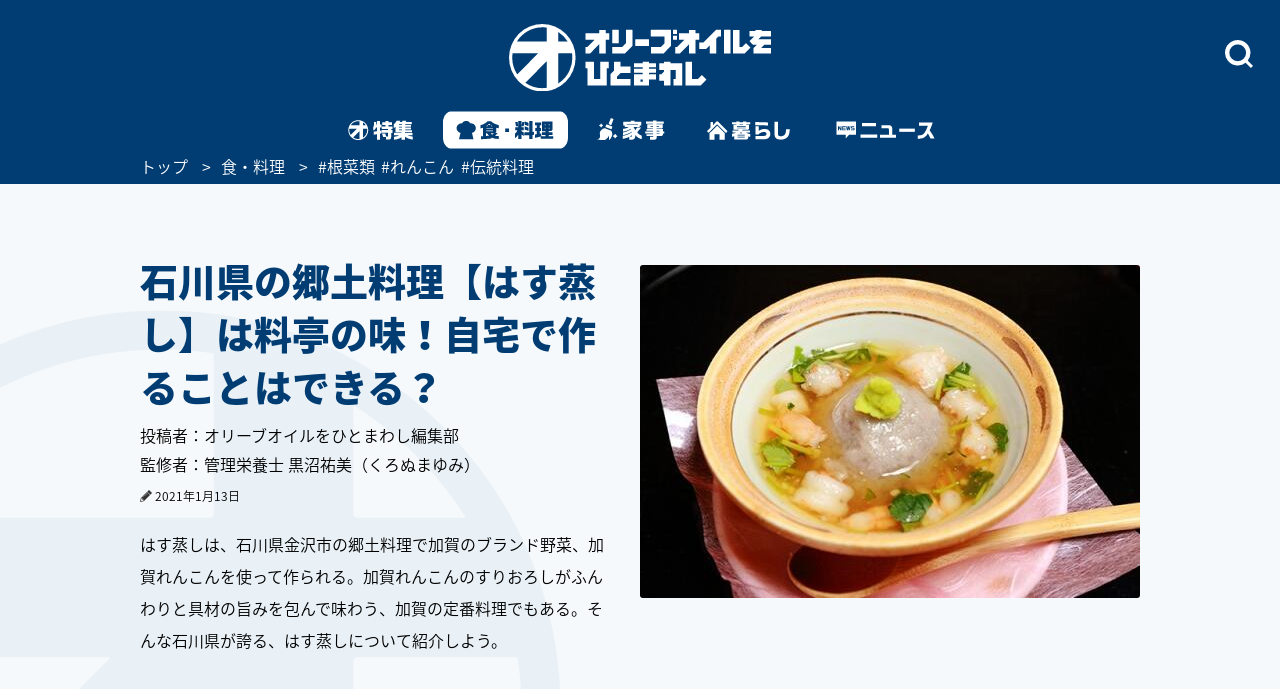

--- FILE ---
content_type: text/html
request_url: https://www.olive-hitomawashi.com/column/2020/09/post-10779.html
body_size: 19663
content:
<!DOCTYPE HTML>
<html lang="ja" class="loading">
<head>
<meta charset="utf-8">
<meta http-equiv="X-UA-Compatible" content="IE=edge">
<title>石川県の郷土料理【はす蒸し】は料亭の味！自宅で作ることはできる？ | 食・料理 | オリーブオイルをひとまわし</title>
<meta name="description" content="はす蒸しは、石川県金沢市の郷土料理で加賀のブランド野菜、加賀れんこんを使って作られる。加賀れんこんのすりおろしがふんわりと具材の旨みを包んで味わう、加賀の定番料理でもある。そんな石川県が誇る、はす蒸しについて紹介しよう。">
<meta name="keywords" content="">
<meta name="thumbnail" content="https://www.olive-hitomawashi.com/column/assets_c/2020/05/ishikawa_02_1-thumb-500xauto-303687.jpg">

<meta name="viewport" content="width=device-width, initial-scale=1.0">
<style>img{max-width:100%;height:auto;}</style>

<!-- Google Tag Manager -->
<script>(function(w,d,s,l,i){w[l]=w[l]||[];w[l].push({'gtm.start':
new Date().getTime(),event:'gtm.js'});var f=d.getElementsByTagName(s)[0],
j=d.createElement(s),dl=l!='dataLayer'?'&l='+l:'';j.async=true;j.src=
'https://www.googletagmanager.com/gtm.js?id='+i+dl;f.parentNode.insertBefore(j,f);
})(window,document,'script','dataLayer','GTM-T758B7');</script>
<!-- End Google Tag Manager -->



<!-- Adomik randomizer for ad call key value targeting -->
<script type='text/javascript'>
  window.Adomik = window.Adomik || {};
  Adomik.randomAdGroup = function() {
    var rand = Math.random();
    switch (false) {
      case !(rand < 0.09): return "ad_ex" + (Math.floor(200 * rand));
      case !(rand < 0.10): return "ad_bc";
      default: return "ad_opt";
    }
  };
</script>






<!-- GL adsense -->
<script async src="https://pagead2.googlesyndication.com/pagead/js/adsbygoogle.js?client=ca-pub-3596849701735642"
     crossorigin="anonymous"></script>
<!-- End GL adsense -->



<script type="application/javascript" src="//anymind360.com/js/4713/ats.js"></script>



<script async='async' src='https://securepubads.g.doubleclick.net/tag/js/gpt.js'></script>
<script type="text/javascript">
  window.googletag = window.googletag || {cmd: []};
</script>


<script type="text/javascript">
  googletag.cmd.push(function() {
    //SPとPCでタグを出し分け
    var ua  = navigator.userAgent;
    if(ua.indexOf('Olive-App premium / 1.0.0') >= 0) { //アプリプレミアム限定記事：広告表示なし
    } if(ua.indexOf('Olive-App / 1.0.0') >= 0 || ua.indexOf('iPhone') > 0 || ua.indexOf('iPod') > 0 || ua.indexOf('Android') > 0 && ua.indexOf('Mobile') > 0){
      googletag.defineSlot('/83555300,42108352/generallink/olive-hitomawashi/JP_OH_SP_article_inarticle', [[1, 1], [320, 180], 'fluid', [336, 280], [300, 250]], 'JP_OH_SP_article_inarticle').addService(googletag.pubads());
      googletag.defineSlot('/83555300,42108352/generallink/olive-hitomawashi/JP_OH_SP_article_inarticle_7th', [[300, 250], [336, 280], 'fluid', [1, 1], [320, 180]], 'JP_OH_SP_article_inarticle_7th').addService(googletag.pubads());
      googletag.defineSlot('/83555300,42108352/generallink/olive-hitomawashi/JP_OH_SP_article_inarticle_3rd', [[336, 280], 'fluid', [1, 1], [320, 180], [300, 250]], 'JP_OH_SP_article_inarticle_3rd').addService(googletag.pubads());
      googletag.defineSlot('/83555300,42108352/generallink/olive-hitomawashi/JP_OH_SP_article_inarticle_4th', [[336, 280], [1, 1], [300, 250], [320, 180], 'fluid'], 'JP_OH_SP_article_inarticle_4th').addService(googletag.pubads());
      googletag.defineSlot('/83555300,42108352/generallink/olive-hitomawashi/JP_OH_SP_article_inarticle_5th', [[1, 1], [300, 250], [320, 180], 'fluid', [336, 280]], 'JP_OH_SP_article_inarticle_5th').addService(googletag.pubads());
      googletag.defineSlot('/83555300,42108352/generallink/olive-hitomawashi/JP_OH_SP_article_inarticle_6th', [[300, 250], 'fluid', [336, 280], [1, 1], [320, 180]], 'JP_OH_SP_article_inarticle_6th').addService(googletag.pubads());
      googletag.defineSlot('/83555300,42108352/generallink/olive-hitomawashi/JP_OH_SP_article_inarticle_2nd', [[1, 1], [320, 180], 'fluid', [300, 250], [336, 280]], 'JP_OH_SP_article_inarticle_2nd').addService(googletag.pubads());
      googletag.defineSlot('/83555300,42108352/generallink/olive-hitomawashi/JP_OH_SP_all_footeroverlay', [[1, 1], 'fluid', [320, 100], [320, 50]], 'JP_OH_SP_all_footeroverlay').addService(googletag.pubads());
    } else {
      googletag.defineSlot('/83555300,42108352/generallink/olive-hitomawashi/JP_OH_PC_article_top', [[1, 1], [728, 90], 'fluid'], 'JP_OH_PC_article_top').addService(googletag.pubads());
      googletag.defineSlot('/83555300,42108352/generallink/olive-hitomawashi/JP_OH_PC_article_inarticleright', [[300, 250], [1, 1], [320, 180], 'fluid', [336, 280]], 'JP_OH_PC_article_inarticleright').addService(googletag.pubads());
      googletag.defineSlot('/83555300,42108352/generallink/olive-hitomawashi/JP_OH_PC_article_inarticleleft', [[1, 1], [320, 180], 'fluid', [336, 280], [300, 250]], 'JP_OH_PC_article_inarticleleft').addService(googletag.pubads());
      googletag.defineSlot('/83555300,42108352/generallink/olive-hitomawashi/JP_OH_PC_article_inarticleleft_2nd', [[336, 280], [1, 1], [300, 250], [320, 180], 'fluid'], 'JP_OH_PC_article_inarticleleft_2nd').addService(googletag.pubads());
      googletag.defineSlot('/83555300,42108352/generallink/olive-hitomawashi/JP_OH_PC_article_inarticleright_2nd', [[336, 280], [1, 1], [320, 180], 'fluid', [300, 250]], 'JP_OH_PC_article_inarticleright_2nd').addService(googletag.pubads());
      googletag.defineSlot('/83555300,42108352/generallink/olive-hitomawashi/JP_OH_PC_article_inarticleleft_3rd', [[300, 250], [336, 280], [320, 180], 'fluid', [1, 1]], 'JP_OH_PC_article_inarticleleft_3rd').addService(googletag.pubads());
      googletag.defineSlot('/83555300,42108352/generallink/olive-hitomawashi/JP_OH_PC_article_inarticleright_3rd', [[300, 250], [336, 280], [1, 1], [320, 180], 'fluid'], 'JP_OH_PC_article_inarticleright_3rd').addService(googletag.pubads());
      googletag.defineSlot('/83555300,42108352/generallink/olive-hitomawashi/JP_OH_PC_article_inarticleleft_4th', [[336, 280], [1, 1], [300, 250], [320, 180], 'fluid'], 'JP_OH_PC_article_inarticleleft_4th').addService(googletag.pubads());
      googletag.defineSlot('/83555300,42108352/generallink/olive-hitomawashi/JP_OH_PC_article_inarticleright_4th', [[300, 250], [336, 280], 'fluid', [1, 1], [320, 180]], 'JP_OH_PC_article_inarticleright_4th').addService(googletag.pubads());
      googletag.defineSlot('/83555300,42108352/generallink/olive-hitomawashi/JP_OH_PC_article_inarticleleft_5th', [[1, 1], [320, 180], [336, 280], [300, 250], 'fluid'], 'JP_OH_PC_article_inarticleleft_5th').addService(googletag.pubads());
      googletag.defineSlot('/83555300,42108352/generallink/olive-hitomawashi/JP_OH_PC_article_inarticleright_5th', [[320, 180], [1, 1], 'fluid', [300, 250], [336, 280]], 'JP_OH_PC_article_inarticleright_5th').addService(googletag.pubads());
      googletag.defineSlot('/83555300,42108352/generallink/olive-hitomawashi/JP_OH_PC_article_middle', [[1, 1], [300, 250], 'fluid', [336, 280], [320, 180]], 'JP_OH_PC_article_middle').addService(googletag.pubads());
      googletag.defineSlot('/83555300,42108352/generallink/olive-hitomawashi/JP_OH_PC_all_footer_overlay', [[970, 250], [728, 90], 'fluid', [1, 1]], 'JP_OH_PC_all_footer_overlay').addService(googletag.pubads());
    }
    
    googletag.pubads().enableSingleRequest();
    googletag.enableServices();
  });
</script>



<script src="https://yads.c.yimg.jp/js/ytag.js"></script>


<script async type="text/javascript" src="//asset.fwcdn2.com/js/embed-feed.js"></script>
<script async type="text/javascript" src="//asset.fwpub1.com/js/embed-feed.js"></script>
<script async src='//asset.fwcdn2.com/js/storyblock.js'></script>






  <style type="text/css">.bl_content{margin:0 auto;width:1000px;background-color:#fff}.bl_content h2{margin-bottom:13px;color:#013d73;font-size:3.8rem;font-size:38px;font-weight:900;line-height:1.42}.breadcrumbs_area{background-color:#013d73;height:30px;width:100%;position:relative}.breadcrumbs ol{display:flex;margin:0 auto;color:#fff;font-size:16px;list-style-type:none;width:1000px}.breadcrumbs li::after{content:'>';padding:0 10px}.breadcrumbs li:last-child::after{display:none}.breadcrumbs li:nth-child(n+3)::after{display:none}.breadcrumbs a{color:#fff}.bl_content_topBoxR{margin:0 auto;width:1000px;padding:70px 0 20px}.bl_content_topBoxR .bl_content_photoBox{margin:11px 0 0 30px;float:right}.bl_content_topBoxR .bl_content_photoBox img{border-radius:3px}.bl_content_topBoxR .bl_content_textBox h1{margin-bottom:13px;color:#013d73;font-size:3.8rem;font-size:38px;font-weight:900;line-height:1.42}.bl_content_topBoxR .bl_content_textBox p{margin-bottom:20px;color:#000;font-size:1.6rem;font-size:16px;line-height:2;font-weight:500;word-break:break-all}.bl_imgBoxR{padding:0 5px}.bl_articles h3 span{font-size:38px;font-weight:900}.bl_articles .recommend_wrap .recommend_wrap_shadow{position:absolute;left:0;bottom:0;height:450px;width:100%;background:url("../images/img_fadeout_shadow.png") repeat-x left bottom}@media screen and (max-width:750px){#main.detail{margin-top:0px}.ly_main{padding-bottom:35px}.bl_content{margin:0 20px;width:auto}.bl_content h2{margin-bottom:10px;font-size:2.9rem;font-size:29px;line-height:41px;position:relative;z-index:2}.breadcrumbs_area{background-color:#013d73;height:20px;width:100vw;vertical-align:middle;display:flex;align-items:center;overflow-x:scroll}.breadcrumbs ol{display:-webkit-box;margin:0 20px;color:#fff;font-size:100%;list-style-type:none;width:initial}.breadcrumbs li::after{content:'>';padding:0 5px}.breadcrumbs a{color:#fff}.bl_content_topBoxR{margin:0 20px 0;width:auto;padding:0}.bl_content_topBoxR .bl_content_photoBox{margin:0 0px 8px;float:none;width:100vw;position:relative;left:50%;transform:translateX(-50%)}.bl_content_topBoxR .bl_content_photoBox img{width:100%;border-radius:0px}.bl_content_topBoxR .bl_content_textBox h1{margin-bottom:10px;font-size:2.9rem;font-size:29px;line-height:41px}.bl_content_topBoxR .bl_content_textBox p{margin-bottom:13px;font-size:1.5rem;font-size:15px;line-height:28px}.bl_imgBoxR{padding:0;position:relative;z-index:0}.bl_articles h3 span{font-size:25px}.bl_articles .recommend_wrap .recommend_wrap_shadow{height:0;padding-top:61.3333%;background-size:auto 100%;background-position:left top}}.jc-icon__pencil{display:flex}.jc-icon__pencil img{width:12px;height:12px;margin-top:6px;margin-right:3px}@media screen and (max-width:767px){.jc-icon__pencil img{margin-top:8px}}@charset "UTF-8";a:link,a:visited{color:#013d73;text-decoration:none}@font-face{font-family:'Noto Sans Japanese';font-style:normal;font-weight:500;src:url(//fonts.gstatic.com/ea/notosansjapanese/v6/NotoSansJP-DemiLight.woff2) format("woff2"),url(//fonts.gstatic.com/ea/notosansjapanese/v6/NotoSansJP-DemiLight.woff) format("woff"),url(//fonts.gstatic.com/ea/notosansjapanese/v6/NotoSansJP-DemiLight.otf) format("opentype");font-display:swap}@font-face{font-family:'Noto Sans Japanese';font-style:normal;font-weight:900;src:url(//fonts.gstatic.com/ea/notosansjapanese/v6/NotoSansJP-Black.woff2) format("woff2"),url(//fonts.gstatic.com/ea/notosansjapanese/v6/NotoSansJP-Black.woff) format("woff"),url(//fonts.gstatic.com/ea/notosansjapanese/v6/NotoSansJP-Black.otf) format("opentype");font-display:swap}html{-webkit-text-size-adjust:none;font-size:62.5%;background-color:#f6f9fb;height:100%;min-width:1000px}*{-moz-box-sizing:border-box;-webkit-box-sizing:border-box;box-sizing:border-box}*:before,*:after{-moz-box-sizing:border-box;-webkit-box-sizing:border-box;box-sizing:border-box}body{background:url(../images/bg_logo.png) no-repeat left bottom;background-attachment:fixed;font-size:12px;font-size:1.2rem;min-height:100%;font-family:'Noto Sans Japanese',sans-serif;color:#013d73;-webkit-font-smoothing:antialiased;-moz-osx-font-smoothing:grayscale}.wrapper{position:relative;min-height:100%;min-width:1000px;padding-bottom:43px}img{max-width:100%;height:auto;width:auto;vertical-align:top;display:block}input,button{margin:0;padding:0;background:none;border:none;border-radius:0;outline:none;-webkit-appearance:none;-moz-appearance:none;appearance:none}.cFix:after{content:"";clear:both;display:block}.pcBlock{display:block}.spBlock{display:none}#Gnav_over{display:none;position:fixed;top:0;left:0;z-index:200;width:100%;height:100%;background:rgba(1,61,115,1)}#Following{display:none}#Landscape_modal{display:none}@keyframes cut-out{from{transform:scale(1,1)}to{transform:scale(1.01,1.01)}}.ly_head_wrap{opacity:0}.ly_head{width:100%;background:#013d73;min-width:1000px}.ly_head .ly_head_inner{min-width:1000px;height:110px;margin:0 auto;padding:30px 0 0 0;position:relative}.ly_head .ly_head_inner .head_logo{margin:0 auto;width:262px;display:block;position:absolute;top:24px;left:0;right:0;bottom:0;z-index:90}.ly_head .ly_head_inner .bl_headNav{height:100%;overflow:hidden}.ly_head .ly_head_inner .bl_headNav .bl_headNav_search{position:relative;overflow:hidden;height:100%}.ly_head .ly_head_inner .bl_headNav .bl_headNav_search .searchBlockLaunch_wrap{position:absolute;top:10px;right:27px}.ly_head .ly_head_inner .bl_headNav .bl_headNav_search .searchBlockLaunch_wrap img{width:28px;height:28px}.ly_head .ly_head_inner .bl_headNav .bl_headNav_search .searchBlock_wrap{display:none;position:absolute;z-index:10;left:50%;width:997px;margin:0 auto;margin-left:-498px}.ly_head .ly_head_inner .bl_headNav .bl_headNav_search .searchBlock_wrap .searchBlockInput_wrap .searchBlockInput_innerWrap{margin-bottom:10px;border-radius:24px;background:#fff;overflow:hidden;animation:cut-out .2s ease-in-out 0s forwards}.ly_head .ly_head_inner .bl_headNav .bl_headNav_search .searchBlock_wrap .searchBlockInput_wrap .searchBlockInput{display:table;width:997px;height:50px;margin:0 auto}.ly_head .ly_head_inner .bl_headNav .bl_headNav_search .searchBlock_wrap .searchBlockInput_wrap .searchBlockInput .searchBlockInput_innner_left{display:table-cell;float:none;width:44px;height:100%;padding-left:16px;vertical-align:middle}.ly_head .ly_head_inner .bl_headNav .bl_headNav_search .searchBlock_wrap .searchBlockInput_wrap .searchBlockInput .searchBlockInput_innner_left img{display:inline}.ly_head .ly_head_inner .bl_headNav .bl_headNav_search .searchBlock_wrap .searchBlockInput_wrap .searchBlockInput .searchBlockInput_innner_center{display:table-cell;height:100%;padding:0 12px;vertical-align:middle}.ly_head .ly_head_inner .bl_headNav .bl_headNav_search .searchBlock_wrap .searchBlockInput_wrap .searchBlockInput .searchBlockInput_innner_center .bl_searchBlock_inputTxt{font-size:18px;font-weight:900;width:100%}.ly_head .ly_head_inner .bl_headNav .bl_headNav_search .searchBlock_wrap .searchBlockInput_wrap .searchBlockInput .searchBlockInput_innner_center .bl_searchBlock_inputTxt::-webkit-input-placeholder{color:#b2c4d5;line-height:1.35}.ly_head .ly_head_inner .bl_headNav .bl_headNav_search .searchBlock_wrap .searchBlockInput_wrap .searchBlockInput .searchBlockInput_innner_center .bl_searchBlock_inputTxt:-ms-input-placeholder{color:#b2c4d5;line-height:1.35}.ly_head .ly_head_inner .bl_headNav .bl_headNav_search .searchBlock_wrap .searchBlockInput_wrap .searchBlockInput .searchBlockInput_innner_center .bl_searchBlock_inputTxt::-moz-placeholder{color:#b2c4d5;line-height:1.35}.ly_head .ly_head_inner .bl_headNav .bl_headNav_search .searchBlock_wrap .searchBlockInput_wrap .searchBlockInput .searchBlockInput_innner_center .bl_searchBlock_inputTxt::-ms-clear{visibility:hidden}.ly_head .ly_head_inner .bl_headNav .bl_headNav_search .searchBlock_wrap .searchBlockInput_wrap .searchBlockInput .searchBlockInput_innner_right{display:table-cell;width:42px;vertical-align:middle}.ly_head .ly_head_inner .bl_headNav .bl_headNav_search .searchBlock_wrap .searchBlockInput_wrap .searchBlockInput .searchBlockInput_innner_right .search_close_btn{display:block;height:28px;vertical-align:middle;float:left}.ly_head .ly_head_inner .bl_headNav .bl_headNav_search .searchBlock_wrap .searchBlockInput_wrap .searchBlockInput .searchBlockInput_innner_right .search_close_btn img{display:inline}.ly_head .ly_head_inner .bl_headNav .bl_headNav_search .searchBlock_wrap .searchBlockInput_wrap .searchBlockInput .searchBlockInput_innner_right .search_cancel_btn{font-size:12px;display:none;color:#013d73;float:left}.ly_head .ly_head_inner .bl_headNav .bl_headNav_search .searchBlock_wrap .searchBlockInput_wrap .searchBlockInput_suggest{display:none;margin-left:56px;padding-bottom:20px}.ly_head .ly_head_inner .bl_headNav .bl_headNav_search .searchBlock_wrap .searchBlockInput_wrap .searchBlockInput_suggest li{line-height:2.4}.ly_head .ly_head_inner .bl_headNav .bl_headNav_search .searchBlock_wrap .searchBlockInput_wrap .searchBlockInput_suggest li a{font-size:18px;font-weight:900;color:#b2c4d5}.ly_head .ly_head_inner .bl_headNav .bl_headNav_search .searchBlock_wrap .searchBlockInput_wrap .searchBlockInput_suggest li a .match_text{color:#013d73}.ly_head .ly_head_inner .bl_headNav .bl_headNav_search .searchBlock_wrap .searchBlockInput_tags{display:none;padding:28px 56px;border-radius:24px;background:#fff}.ly_head .ly_head_inner .bl_headNav .bl_headNav_search .searchBlock_wrap .searchBlockInput_tags .searchBlockInput_tags_title{font-size:14px;color:#000}.ly_head .ly_head_inner .bl_headNav .bl_headNav_search .searchBlock_wrap .searchBlockInput_tags .searchBlockInput_tags_list{height:390px;overflow-y:auto}.ly_head .ly_head_inner .bl_headNav .bl_headNav_search .searchBlock_wrap .searchBlockInput_tags .searchBlockInput_tags_list li{font-size:18px;font-weight:900;line-height:2.2;color:#013d73}.bl_navLinks{display:none;position:relative;z-index:1000}.close{display:none}.ly_gnav{width:100%;background:#013d73;min-width:1000px}.ly_gnav .ly_gnav_inner{text-align:center;margin:0 auto;width:1000px}.ly_gnav .ly_gnav_inner .bl_back{margin-left:30px;position:absolute;top:0;left:0;z-index:100}.ly_gnav .ly_gnav_inner .bl_gnavBlock{display:-webkit-flex;display:flex;-webkit-justify-content:center;justify-content:center;padding-bottom:0}.ly_gnav .ly_gnav_inner .bl_gnavBlock .bl_gnavBlock_list{margin-right:15px}.ly_gnav .ly_gnav_inner .bl_gnavBlock .bl_gnavBlock_list a img{opacity:0;border-radius:12px}.ly_gnav .ly_gnav_inner .bl_gnavBlock .bl_gnavBlock_list.nav_11 a{width:95px;height:40px;background:url('/common/images/pc_gnav_tokushu_off.svg') no-repeat left top;background-position:0px 0px;background-size:95px 40px}.ly_gnav .ly_gnav_inner .bl_gnavBlock .bl_gnavBlock_list.nav_11 a img{width:95px;height:40px}.ly_gnav .ly_gnav_inner .bl_gnavBlock .bl_gnavBlock_list.nav_12 a{width:125px;height:40px;background:url('/common/images/pc_gnav_shoku_off.svg') no-repeat left top;background-position:0px 0px;background-size:125px 40px}.ly_gnav .ly_gnav_inner .bl_gnavBlock .bl_gnavBlock_list.nav_12 a img{width:125px;height:40px}.ly_gnav .ly_gnav_inner .bl_gnavBlock .bl_gnavBlock_list.nav_13 a{width:95px;height:40px;background:url('/common/images/pc_gnav_kaji_off_v2.svg') no-repeat left top;background-position:0px 0px;background-size:95px 40px}.ly_gnav .ly_gnav_inner .bl_gnavBlock .bl_gnavBlock_list.nav_13 a img{width:95px;height:40px}.ly_gnav .ly_gnav_inner .bl_gnavBlock .bl_gnavBlock_list.nav_14 a{width:115px;height:40px;background:url('/common/images/pc_gnav_kurashi_off_v2.svg') no-repeat left top;background-position:0px 0px;background-size:115px 40px}.ly_gnav .ly_gnav_inner .bl_gnavBlock .bl_gnavBlock_list.nav_14 a img{width:115px;height:40px}.ly_gnav .ly_gnav_inner .bl_gnavBlock .bl_gnavBlock_list.nav_15 a{width:125px;height:40px;background:url('/common/images/pc_gnav_news_off.svg') no-repeat left top;background-position:0px 0px;background-size:125px 40px}.ly_gnav .ly_gnav_inner .bl_gnavBlock .bl_gnavBlock_list.nav_15 a img{width:125px;height:40px}.ly_gnav .ly_gnav_inner .bl_gnavBlock .bl_gnavBlock_list:last-child{margin-right:0}.ly_gnav .ly_gnav_inner .bl_gnavBlock .bl_gnavBlock_list.current a img{opacity:1}.ly_gnav .ly_gnav_inner .bl_gnavBlock .bl_gnavBlock_list .el_navIcon{position:relative;display:inline-block}.ly_main{width:100%;clear:both;overflow:hidden;opacity:0}.ly_main .ly_main_inner{min-width:1000px;width:100%;max-width:1340px;margin:0 auto}.bl_pageTopBtn{text-align:center;padding:42px 0}.bl_pageTopBtn a{display:inline-block}.el_followSearchBtn{display:none;position:fixed;right:0;top:158px;z-index:10}.ly_foot{width:100%;background:#fff;bottom:0}.ly_foot .ly_foot_inner{padding:10px 0;width:1000px;margin:32px auto 0;font-size:14px}.ly_foot .ly_foot_inner .bl_copy{-webkit-flex:1;flex:1;font-weight:500}.sns_list{display:flex;justify-content:space-between}#Gnav_over{display:none}@media screen and (min-width:1000px){.ly_foot .ly_foot_inner .bl_copy{margin-left:30px}}@media screen and (min-width:751px){.head_wrap_inner{background:#013d73}.ly_gnav .ly_gnav_inner{overflow:visible}.ly_gnav .ly_gnav_inner .bl_gnavBlock{transform:none!important}.ly_gnav .ly_gnav_inner .bl_gnavBlock .bl_gnavBlock_list{width:auto!important}#Following .ly_gnav .ly_gnav_inner{width:auto}}@media screen and (max-width:750px){html{background-color:#fff;min-width:100%;height:auto}body{background:none;min-width:320px;overflow:scroll;height:auto;padding-top:100px;margin-top:-100px}.spBlock{display:block}.pcBlock{display:none!important}.wrapper{min-height:0;min-width:100%;max-width:100%;padding-bottom:0}#Following{display:none!important}#Landscape_modal{display:none;position:fixed;top:0;left:0;z-index:310}.ly_head_wrap{position:sticky;position:-webkit-sticky;top:0;left:0;z-index:300;width:100%}.ly_head{width:100%;min-width:100%}.ly_head .ly_head_inner{min-width:100%;padding:0 5%;height:auto}.ly_head .ly_head_inner .head_logo{margin:0 auto;width:32%;display:block;position:absolute;top:15%;z-index:50}.ly_head .ly_head_inner .head_logo img{width:100%;margin:0 auto}.ly_head .ly_head_inner .spmenu{float:left;width:14.814%;z-index:9999;position:relative}.ly_head .ly_head_inner .spmenu img{width:67%;margin-bottom:25%;padding-top:25%;padding-left:23%}.ly_head .ly_head_inner .bl_headNav{width:100%;position:absolute;left:0;top:0}.ly_head .ly_head_inner .bl_headNav .bl_headNav_search .searchBlockLaunch_wrap{top:28%;right:7.3333%}.ly_head .ly_head_inner .bl_headNav .bl_headNav_search .searchBlockLaunch_wrap img{width:20px;height:20px}.ly_head .ly_head_inner .bl_headNav .bl_headNav_search .searchBlock_wrap{left:0;width:97%;height:76.4617%;margin:5px 1.5% 0 1.5%}.ly_head .ly_head_inner .bl_headNav .bl_headNav_search .searchBlock_wrap .searchBlockInput_wrap .searchBlockInput{height:33px}.ly_head .ly_head_inner .bl_headNav .bl_headNav_search .searchBlock_wrap .searchBlockInput_wrap .searchBlockInput_innerWrap{margin-bottom:5px;border-radius:20px}.ly_head .ly_head_inner .bl_headNav .bl_headNav_search .searchBlock_wrap .searchBlockInput_wrap .searchBlockInput_innerWrap .searchBlockInput{width:100%;height:40px}.ly_head .ly_head_inner .bl_headNav .bl_headNav_search .searchBlock_wrap .searchBlockInput_wrap .searchBlockInput_innerWrap .searchBlockInput .searchBlockInput_innner_left{width:34px;padding-left:8px}.ly_head .ly_head_inner .bl_headNav .bl_headNav_search .searchBlock_wrap .searchBlockInput_wrap .searchBlockInput_innerWrap .searchBlockInput .searchBlockInput_innner_center{padding:0 8px}.ly_head .ly_head_inner .bl_headNav .bl_headNav_search .searchBlock_wrap .searchBlockInput_wrap .searchBlockInput_innerWrap .searchBlockInput .searchBlockInput_innner_center .bl_searchBlock_inputTxt{font-size:19px}.ly_head .ly_head_inner .bl_headNav .bl_headNav_search .searchBlock_wrap .searchBlockInput_wrap .searchBlockInput_innerWrap .searchBlockInput .searchBlockInput_innner_right{width:34px}.ly_head .ly_head_inner .bl_headNav .bl_headNav_search .searchBlock_wrap .searchBlockInput_wrap .searchBlockInput_suggest{margin-left:40px;padding-bottom:15px}.ly_head .ly_head_inner .bl_headNav .bl_headNav_search .searchBlock_wrap .searchBlockInput_tags{height:91.1764%;border-radius:20px}.ly_head .ly_head_inner .bl_headNav .bl_headNav_search .searchBlock_wrap .searchBlockInput_tags .searchBlockInput_tags_list{height:95.1219%;overflow-y:auto}.bl_navLinks{padding:0px 0 0}.bl_navLinks .bl_menuBlock{display:block}.bl_navLinks .bl_menuBlock .bl_menuBlock_nav{display:block;height:80vh}.bl_navLinks .bl_menuBlock .bl_menuBlock_nav li{margin-right:0;padding:12px 7% 12px 7%}.bl_navLinks .bl_menuBlock .bl_menuBlock_nav li a{display:block;color:#fff}.bl_navLinks .bl_menuBlock .bl_menuBlock_nav li:first-child{border-top:1px solid #fff}.bl_navLinks .bl_menuBlock .bl_menuBlock_nav .bl_menuBlock_nav_list{float:left;width:100%}.bl_navLinks .bl_menuBlock .bl_menuBlock_nav .bl_menuBlock_nav_list:nth-child(-n+2) dd:nth-child(even){float:left;width:50%;padding:8px 10% 8px 4%;background-image:url(/common/images/sp_rightarrow_white.png);background-repeat:no-repeat;background-position:left 90% center;background-size:9px;border-bottom:1px solid #7294B8}.bl_navLinks .bl_menuBlock .bl_menuBlock_nav .bl_menuBlock_nav_list:nth-child(-n+2) dd:nth-child(odd){float:left;width:50%;padding:8px 4%;background-image:url(/common/images/sp_rightarrow_white.png);background-repeat:no-repeat;background-position:left 90% center;background-size:9px;border-bottom:1px solid #7294B8}.bl_navLinks .bl_menuBlock .bl_menuBlock_nav .bl_menuBlock_nav_list:nth-child(3) dd{padding:8px 4%;background-image:url(/common/images/sp_rightarrow_white.png);background-repeat:no-repeat;background-position:left 95% center;background-size:9px;border-bottom:1px solid #7294B8}.ly_gnav{width:100%;background:#013d73;min-width:100%}.ly_gnav .ly_gnav_inner{text-align:center;margin:0 auto;width:100%}.ly_gnav .ly_gnav_inner .bl_gnavBlock{padding:0 0 2px 0;width:100%;-webkit-justify-content:center;justify-content:center}.ly_gnav .ly_gnav_inner .bl_gnavBlock .bl_gnavBlock_list{margin-right:0}.ly_gnav .ly_gnav_inner .bl_gnavBlock .bl_gnavBlock_list.nav_11{width:65px}.ly_gnav .ly_gnav_inner .bl_gnavBlock .bl_gnavBlock_list.nav_12{width:65px}.ly_gnav .ly_gnav_inner .bl_gnavBlock .bl_gnavBlock_list.nav_13{width:65px}.ly_gnav .ly_gnav_inner .bl_gnavBlock .bl_gnavBlock_list.nav_14{width:65px}.ly_gnav .ly_gnav_inner .bl_gnavBlock .bl_gnavBlock_list.nav_15{width:65px}.ly_gnav .swiper-slide{text-align:center;min-height:35px;display:-webkit-box;display:-ms-flexbox;display:-webkit-flex;display:flex;-webkit-box-pack:center;-ms-flex-pack:center;-webkit-justify-content:center;justify-content:center;-webkit-box-align:center;-ms-flex-align:center;-webkit-align-items:center;align-items:center}.ly_gnav .ly_gnav_inner .bl_gnavBlock .bl_gnavBlock_list.nav_11 a{width:60px;height:50px;background:url('/common/images/sp_gnav_tokushu_off.svg') no-repeat left top;background-position:0px 0px;background-size:60px 50px}.ly_gnav .ly_gnav_inner .bl_gnavBlock .bl_gnavBlock_list.nav_11 a img{width:60px;height:50px;margin-top:0px}.ly_gnav .ly_gnav_inner .bl_gnavBlock .bl_gnavBlock_list.nav_12 a{width:60px;height:50px;background:url('/common/images/sp_gnav_shoku_off.svg') no-repeat left top;background-position:0px 0px;background-size:60px 50px}.ly_gnav .ly_gnav_inner .bl_gnavBlock .bl_gnavBlock_list.nav_12 a img{width:60px;height:50px;margin-top:0px}.ly_gnav .ly_gnav_inner .bl_gnavBlock .bl_gnavBlock_list.nav_13 a{width:60px;height:50px;background:url('/common/images/sp_gnav_kaji_off_v2.svg') no-repeat left top;background-position:0px 0px;background-size:60px 50px}.ly_gnav .ly_gnav_inner .bl_gnavBlock .bl_gnavBlock_list.nav_13 a img{width:60px;height:50px;margin-top:0px}.ly_gnav .ly_gnav_inner .bl_gnavBlock .bl_gnavBlock_list.nav_14 a{width:60px;height:50px;background:url('/common/images/sp_gnav_kurashi_off_v2.svg') no-repeat left top;background-position:0px 0px;background-size:60px 50px}.ly_gnav .ly_gnav_inner .bl_gnavBlock .bl_gnavBlock_list.nav_14 a img{width:60px;height:50px;margin-top:0px}.ly_gnav .ly_gnav_inner .bl_gnavBlock .bl_gnavBlock_list.nav_15 a{width:60px;height:50px;background:url('/common/images/sp_gnav_news_off.svg') no-repeat left top;background-position:0px 0px;background-size:60px 50px}.ly_gnav .ly_gnav_inner .bl_gnavBlock .bl_gnavBlock_list.nav_15 a img{width:60px;height:50px;margin-top:0px}.ly_main{width:100%}.ly_main .ly_main_inner{min-width:100%;width:100%}.bl_pageTopBtn{position:static!important;float:none;text-align:center;margin:0 auto;display:block;padding:40px 0 40px}.entry .bl_pageTopBtn{padding:25px 0 25px}.el_followSearchBtn{display:none!important;position:fixed;right:0;top:158px}.ly_foot{width:100%;background:#013D73;position:static}.ly_foot .ly_foot_inner{padding:32px 0;min-width:100%;width:100%;margin:0 auto;display:block}.ly_foot .ly_foot_inner .bl_spFootercopy .bl_copy{width:100%;margin:0 auto;display:block;text-align:center;font-weight:500}.ly_foot_inner{color:white}.sns_list{display:flex;justify-content:space-between;width:80%;text-align:center;margin:30px auto 12px auto;font-size:14px}.bl_spFooter_menu{padding:0 7% 12px 7%}.bl_spFooter_menu ul{font-size:16px;color:white}.bl_spFooter_menu ul li a{color:white;font-size:14px}.bl_spFooter_menu_list{padding:12px 7% 12px 7%;background-image:url(/common/images/sp_rightarrow_white.png);background-repeat:no-repeat;background-position:left 95% center;background-size:9px;border-bottom:1px solid #7294B8}.foot_logo{margin:0 auto;width:70%;display:block}.foot_logo img{width:48%;margin:0 auto}.sns_list li{width:45px;height:45px;background-color:white;background-size:45px 45px;border-radius:50%;background-repeat:no-repeat}.sns_list li:nth-child(1){padding:8px}.sns_list li:nth-child(2){padding:5px}.sns_list li:nth-child(3){padding:6px}.sns_list li:nth-child(4){padding:7px}.sns_list li:nth-child(5){padding:9px 5px}}@media screen and (min-width:750px){.ly_main{padding-top:0!important}}.ranking_contents{display:none}</style>


<link rel="icon" href="/dlc.ico" sizes="133x133">
<link rel="apple-touch-icon" href="/common/images/olihito-home.png" sizes="192x192">
<!-- ::: CSS JS ::: -->
<link rel="stylesheet" href="/common/css/minireset.css">
<link rel="stylesheet" href="/common/css/swiper.min.css">
<link rel="stylesheet" href="/common/css/layout.css">

  <link rel="stylesheet" href="/common/css/detail.css">
  <link rel="stylesheet" href="/common/css/parts.css">
  <link rel="stylesheet" href="/common/js/fancybox/jquery.fancybox.css">
  
  
    <link rel="stylesheet" href="/common/css/detail.css" media="print" onload="this.media='all'">
    <link rel="stylesheet" href="/common/css/parts.css" media="print" onload="this.media='all'">
    <link rel="stylesheet" href="/common/js/fancybox/jquery.fancybox.css" media="print" onload="this.media='all'">
    <link rel="stylesheet" href="/common/css/index.css" media="print" onload="this.media='all'">
  



<script type="text/javascript" language="javascript">
    var vc_pid = "886872656";
</script><script type="text/javascript" src="//aml.valuecommerce.com/vcdal.js" async></script>







<link rel="stylesheet" href="/common/css/hotfix.css">


  <link rel="stylesheet" href="/common/css/hotfix.css" media="print" onload="this.media='all'">
  <link rel="stylesheet" href="/common/css/index_layouts.css" media="print" onload="this.media='all'">


<script src="/common/js/viewport.js"></script>


  
    <link rel="canonical" href="https://www.olive-hitomawashi.com/column/2020/09/post-10779.html" />
  



  <!-- 以下レコメンド用タグ -->
  <meta name="cXenseParse:dlc-olive-thumb" content="https://www.olive-hitomawashi.com/column/assets_c/2020/05/ishikawa_02_1-thumb-500xauto-303687.jpg">

  
    <meta name="cXenseParse:dlc-olive-category" content="食・料理">
  
  
  <meta name="cXenseParse:recs:publishtime" content="2020-09-07T06:45:00+09:00">
  <!-- レコメンド用タグここまで -->




<script src="/common/js/jquery-3.1.1.min.js"></script>

<!--objedt-fit（IE対策）-->
<script src="https://cdnjs.cloudflare.com/ajax/libs/object-fit-images/3.2.3/ofi.js" defer></script>
<script type="application/ld+json">
{
  "@context": "https://schema.org/",
  "@type": "Article",
  "headline": "石川県の郷土料理【はす蒸し】は料亭の味！自宅で作ることはできる？ | 食・料理 | オリーブオイルをひとまわし",
  "author" : {
    "@type": "Person",
    "name": "オリーブオイルをひとまわし編集部"
  },
  "publisher" : {
    "@type": "Organization",
    "name": "オリーブオイルをひとまわし",
    "logo" : {
      "@type": "ImageObject",
      "url": "https://www.olive-hitomawashi.com/common/images/olive_logo_200x60.png"
    }
  },
  "datePublished": "2020-09-07T06:45:00+09:00",
  "dateModified": "2021-01-13T17:52:58+09:00",
  "mainEntityOfPage" : {
    "@type": "WebPage",
    "@id": "https://www.olive-hitomawashi.com/column/2020/09/post-10779.html"
  },
  "image": "https://www.olive-hitomawashi.com/column/assets_c/2020/05/ishikawa_02_1-thumb-500xauto-303687.jpg",
  "description": "はす蒸しは、石川県金沢市の郷土料理で加賀のブランド野菜、加賀れんこんを使って作られる。加賀れんこんのすりおろしがふんわりと具材の旨みを包んで味わう、加賀の定番料理でもある。そんな石川県が誇る、はす蒸しについて紹介しよう。"
}
</script>



<!-- Open Graph Protocol -->
<meta property="og:type" content="article">
<meta property="og:locale" content="ja_JP">
<meta property="og:title" content="石川県の郷土料理【はす蒸し】は料亭の味！自宅で作ることはできる？ | 食・料理 | オリーブオイルをひとまわし">
<meta property="og:url" content="https://www.olive-hitomawashi.com/column/2020/09/post-10779.html">
<meta property="og:description" content="はす蒸しは、石川県金沢市の郷土料理で加賀のブランド野菜、加賀れんこんを使って作られる。加賀れんこんのすりおろしがふんわりと具材の旨みを包んで味わう、加賀の定番料理でもある。そんな石川県が誇る、はす蒸しについて紹介しよう。">
<meta property="og:site_name" content="オリーブオイルをひとまわし">
<meta property="og:image" content="https://www.olive-hitomawashi.com/column/assets_c/2020/05/ishikawa_02_1-thumb-500xauto-303687.jpg">

<meta name="twitter:card" content="summary_large_image">
<meta name="twitter:title" content="石川県の郷土料理【はす蒸し】は料亭の味！自宅で作ることはできる？ | 食・料理 | オリーブオイルをひとまわし">
<meta name="twitter:description" content="はす蒸しは、石川県金沢市の郷土料理で加賀のブランド野菜、加賀れんこんを使って作られる。加賀れんこんのすりおろしがふんわりと具材の旨みを包んで味わう、加賀の定番料理でもある。そんな石川県が誇る、はす蒸しについて紹介しよう。">
<meta name="twitter:image" content="https://www.olive-hitomawashi.com/column/assets_c/2020/05/ishikawa_02_1-thumb-500xauto-303687.jpg">


</head>
<body id="top" class="entry">

<!-- Google Tag Manager (noscript) -->
<noscript><iframe src="https://www.googletagmanager.com/ns.html?id=GTM-T758B7"
height="0" width="0" style="display:none;visibility:hidden"></iframe></noscript>
<!-- End Google Tag Manager (noscript) -->

<!--fluctインステタグ -->
<script src="https://fam.adingo.jp/fluct-one/olive-hitomawashi/sp/o.js"></script>
<style>
.balloon2-right {
 	position: relative;
	display: inline-block;
 	margin: 1.5em 15px 1.5em 0;
	padding: 15px 30px;
	min-width: 120px;
 	max-width: 100%;
 	color: #013d73;
	font-size: 16px;
	background: #FFF;
 	border: solid 3px #013d73;
 	box-sizing: border-box;
	border-radius: 10px;
}

.balloon2-right:before{
	content: "";
	position: absolute;
	top: 50%;
	right: -24px;
 	margin-top: -12px;
	border: 12px solid transparent;
	border-left: 12px solid #FFF;
 	z-index: 2;
}

.balloon2-right:after{
	content: "";
	position: absolute;
	top: 50%;
	right: -30px;
 	margin-top: -14px;
	border: 14px solid transparent;
	border-left: 14px solid #013d73;
 	z-index: 1;
}
</style>

<div id="Landscape_modal" style="background-color:#F6F9FB; min-height:100%; min-width:100%; text-align:center;">
	<div class="balloon2-right" style="display:inline-block; color:#013d73; font-size:20px; font-weight:bold; margin-top:140px;">
		このサイトは、画面を　<br>縦にしてご覧ください。
	</div>
	<div style="display:inline-block;">
    <img loading='lazy' src="/common/images/ojisan1.gif" alt="" style="width:80%;">
	</div>
</div><!-- /.landscape_modal -->



	


<div class="wrapper">

	<!-- ::: Head ::: -->
	<div id="headWrap" class="ly_head_wrap">
	<div class="head_wrap_inner">
		<header id="header" class="ly_head">
			<div class="ly_head_inner cFix">
				<div id="Gnav_over"></div>
				<div id="spMenu" class="spBlock spmenu">
					<a href="#">
						<img src="/common/images/sp_menu.svg" alt="" class="open">
						<img src="/common/images/close_btn.png" alt="" class="close">
					</a>
				</div>
				<div class="head_logo">
					<a href="/">
						<img src="/common/images/logo.svg" alt="オリーブオイルをひとまわし 男の料理は知識でうまくなる" class="pcBlock">
						<img src="/common/images/sp_logo.svg" alt="オリーブオイルをひとまわし 男の料理は知識でうまくなる" class="spBlock">
					</a>
				</div>
				<div class="bl_headNav cFix">
                
					
					
					
					
					
					
					
					
					

					
					<div class="bl_headNav_search">
						<div class="searchBlockLaunch_wrap">
							<a href="/search/index.html"><img src="/common/images/search_icon_01.svg" alt=""></a>
						</div>
						<div id="searchBlock_wrap" class="searchBlock_wrap">
							<div class="searchBlockInput_wrap">
								<div class="searchBlockInput_innerWrap">
									<div class="searchBlockInput cFix">
										<div class="searchBlockInput_innner_left"><a href="#" id="search_start" class="search_start_btn"><img src="/common/images/search_icon_02.png" alt=""></a></div>
										<div class="searchBlockInput_innner_center">
											<input id="searchBlockInputTxt" class="bl_searchBlock_inputTxt" type="text" placeholder="検索">
										</div>
										<div class="searchBlockInput_innner_right cFix">
											<a href="#" class="search_close_btn">
												<img src="/common/images/search_close_btn.png" alt="">
											</a>
											<a href="#" class="search_cancel_btn">キャンセル</a>
										</div>
									</div><!-- /.searchBlockInput -->
									<div id="searchBlockInput_suggest" class="searchBlockInput_suggest">
										<ul>
											<li><a href="#" class="suggest_text"><span class="match_text">&nbsp;</span>&nbsp;</a></li>
										</ul>
									</div><!-- /.searchBlockInput_suggest -->
								</div><!-- /.searchBlockInput_innerWrap -->
							</div><!-- /#searchBlockInput_wrap -->
							<div id="searchBlockInput_tags" class="searchBlockInput_tags">
								<div class="searchBlockInput_tags_title">検索タグ候補</div>
								<div class="searchBlockInput_tags_list">
									<ul>
										<li>
											<a href="#" class="article_tag"><span class="tag_text"></span></a>
										</li>
									</ul>
								</div>
							</div><!-- /.searchBlockInput_tags -->
						</div><!-- /.searchBlock_wrap -->
                    	
						<div class="searchBlock_overlay"></div>
					</div><!-- /.bl_headNav_search -->
					
				</div><!-- /.bl_headNav -->
			</div><!-- /.ly_head_inner -->
		</header><!-- /.ly_head -->
		<!-- ::: /Head ::: -->
		<div class="bl_navLinks">
			<div class="menu_bolock_list">
	<ul style="text-align:center; margin-top:-42px; margin-bottom:16px; z-index:0;">
		<li style="width:32%; margin: 0 auto;"><img loading='lazy' src="/common/images/sp_logo.svg" alt="オリーブオイルをひとまわし"></li>
	</ul>
	<ul class="hamburger_icons">
		<li><a href="https://page.line.me/oa-olihito-news" target="_blank"><img loading='lazy' src="/common/images/pc_line_icon.png" alt="line" style="width:35px;"></a></li>
		<li><a href="https://www.facebook.com/olive.hitomawashi/" target="_blank"><img loading='lazy' src="/common/images/pc_facebook_icon.png" alt="facebook" style="height:36px;"></a></li>
		<li><a href="https://twitter.com/olihito_news" target="_blank"><img loading='lazy' src="/common/images/pc_twitter_icon.png" alt="twitter" style="height:34px;"></a></li>
		<li><a href="https://www.instagram.com/olive_hitomawashi/" target="_blank"><img loading='lazy' src="/common/images/pc_instagram_icon.png" alt="instagram" style="height:30px;"></a></li>
		<li><a href="https://www.olive-hitomawashi.com/mail/mail-magazine.html" target="_blank"><img loading='lazy' src="/common/images/pc_mail_icon.png" alt="mail" style="height:26px;"></a></li>
	</ul>

</div>

<div class="bl_menuBlock" style="position: fixed; overflow-y: scroll; height: 80%; font-size: 1.6rem;">
	<div style="margin:5px 20px 20px 20px;">
<script>
  (function() {
    var cx = 'partner-pub-9053142573311172:3004668290';
    var gcse = document.createElement('script');
    gcse.type = 'text/javascript';
    gcse.async = true;
    gcse.src = 'https://cse.google.com/cse.js?cx=' + cx;
    var s = document.getElementsByTagName('script')[0];
    s.parentNode.insertBefore(gcse, s);
  })();
</script>
<gcse:searchbox-only></gcse:searchbox-only>
	</div>
	<ul class="bl_menuBlock_nav">
		<li class="bl_menuBlock_nav_list">
			<dl>
            <dt style="color:#fff; padding-bottom:8px; border-bottom: 1px solid #7294B8;">記事カテゴリ一覧</dt>
				<dd><a href="/weekend_recipe/index.html">週末レシピ</a></dd>
				<dd><a href="/selfcare/index.html">身嗜み</a></dd>
				<dd><a href="/column/index.html">食・料理</a></dd>
				<dd><a href="/shikohin/index.html">嗜好品</a></dd>
				<dd><a href="/living/index.html">家事</a></dd>
				<dd><a href="/family/index.html">子育て</a></dd>
				<dd><a href="/lifestyle/index.html">暮らし</a></dd>
				<dd><a href="/news/index.html">ニュース</a></dd>
			</dl>
		</li>

		<li class="bl_menuBlock_nav_list">
			<dl>
            <dt style="color:#fff; padding-bottom:8px; border-bottom: 1px solid #7294B8;">ページ一覧</dt>
				<dd><a href="/column/index.html">新着記事一覧</a></dd>
				<dd><a href="/column/tag/index.html">タグ一覧</a></dd>
				<dd><a href="/special/index.html">特集一覧</a></dd>
				<!-- <dd><a href="/about/">ライター一覧</a></dd> -->
			</dl>
		</li>

		<li class="bl_menuBlock_nav_list">
			<dl>
            <dt style="color:#fff; padding-bottom:8px; border-bottom: 1px solid #7294B8;">サポート</dt>
				<dd><a href="https://general-link.co.jp/">運営会社</a></dd>
				<dd><a href="/info/">お知らせ</a></dd>
				<dd><a href="/advertise/">広告掲載</a></dd>
				<dd><a href="/faq/">よくあるご質問</a></dd>
				<dd><a href="/terms/">利用規約</a></dd>
				<dd><a href="https://docs.google.com/forms/d/e/1FAIpQLSczUIdb5-PRnqle0UM-gvueJYRragvbH6rt_E6UAs2V6B8D4g/viewform">お問い合わせ</a></dd>
				<dd><a href="https://general-link.co.jp/privacy/">プライバシーポリシー</a></dd>
				<dd><a href="/sitemap/">サイトマップ</a></dd>
			</dl>
		</li>
	</ul>
</div>
<div style="height: 50px;">
</div>
<!-- ::: bl_menuBlock_nav ::: -->

<style>
@media screen and (max-width: 750px) {
  .gsc-search-button-v2 {
    border-color: #fff;
    border-left-color: #013D73;
    border-left: 0;
    padding: 8px 28px;
  }
  input.gsc-input, .gsc-input-box, .gsc-input-box-hover, .gsc-input-box-focus {
    border-right: 0;
  }
  .gsc-input-box {
      padding-top: 0;
      padding-bottom: 0;
  }
  .gsib_a {
      padding: 5px 9px 5px 9px;
  }
}
ul {
	font-size: 14px;
}
.hamburger_icons {
    display: flex;
    justify-content: space-between;
    width: 80%;
    text-align: center;
    margin: 0 auto 10px auto;
}
.menu_bolock_list {
	margin-top: 8px;
}
.hamburger_icons li {
		width: 45px;
		height: 45px;
		background-color: white;
		background-size: 45px 45px;
		border-radius: 50%;
		background-repeat: no-repeat;
	}
	.hamburger_icons li:nth-child(1) {
		padding: 8px;
	}
	.hamburger_icons li:nth-child(2) {
		padding: 5px;
	}
	.hamburger_icons li:nth-child(3) {
		padding: 6px;
	}
	.hamburger_icons li:nth-child(4) {
		padding: 8px;
	}
	.hamburger_icons li:nth-child(5) {
		padding: 11px 5px;
	}

</style>
		</div>
		<!-- ::: Gnav ::: -->
		<nav class="ly_gnav">
			<div class="ly_gnav_inner">
	<div class="bl_back"></div>
	<ul id="navi" class="bl_gnavBlock swiper-wrapper">
		<li class="bl_gnavBlock_list swiper-slide nav_11 ">
			<a href="/special/index.html" class="el_navIcon" data-category="column">
				<img src="/common/images/pc_gnav_tokushu_on.svg" alt="特集" class="pcBlock">
				<img src="/common/images/sp_gnav_tokushu_on.svg" alt="特集" class="spBlock">
			</a>
		</li>
		<li class="bl_gnavBlock_list swiper-slide nav_12 current">
			<a href="/column/index.html" class="el_navIcon" data-category="column">
				<img src="/common/images/pc_gnav_shoku_on.svg" alt="食・料理" class="pcBlock">
				<img src="/common/images/sp_gnav_shoku_on.svg" alt="食・料理" class="spBlock">
			</a>
		</li>
		<li class="bl_gnavBlock_list swiper-slide nav_13 ">
			<a href="/living/index.html" class="el_navIcon" data-category="column">
				<img src="/common/images/pc_gnav_kaji_on_v2.svg" alt="家事" class="pcBlock">
				<img src="/common/images/sp_gnav_kaji_on_v2.svg" alt="家事" class="spBlock">
			</a>
		</li>
		<li class="bl_gnavBlock_list swiper-slide nav_14 ">
			<a href="/lifestyle/index.html" class="el_navIcon" data-category="column">
				<img src="/common/images/pc_gnav_kurashi_on_v2.svg" alt="暮らし" class="pcBlock">
				<img src="/common/images/sp_gnav_kurashi_on_v2.svg" alt="暮らし" class="spBlock">
			</a>
		</li>
		<li class="bl_gnavBlock_list swiper-slide nav_15 ">
			<a href="/news/index.html" class="el_navIcon" data-category="column">
				<img src="/common/images/pc_gnav_news_on.svg" alt="ニュース" class="pcBlock">
				<img src="/common/images/sp_gnav_news_on.svg" alt="ニュース" class="spBlock">
			</a>
		</li>
	</ul>
</div>

		</nav>
		<div id="Following">
			<nav class="ly_gnav">
				<div class="ly_gnav_inner">
	<ul id="navi" class="bl_gnavBlock cFix">
		<li>
			<a href="/" class="bl_followLogo"><img loading='lazy' src="/common/images/logo.svg" width="142" alt="オリーブオイルをひとまわし 男の料理は知識でうまくなる"></a>
		</li>
		<li class="bl_gnavBlock_list swiper-slide nav_11 ">
			<a href="/special/index.html" class="el_navIcon" data-category="special">
				<img loading='lazy' src="/common/images/pc_gnav_tokushu_on.svg" alt="特集">
			</a>
		</li>
		<li class="bl_gnavBlock_list swiper-slide nav_12 current">
			<a href="/column/index.html" class="el_navIcon" data-category="column">
				<img loading='lazy' src="/common/images/pc_gnav_shoku_on.svg" alt="食・料理">
			</a>
		</li>
		<li class="bl_gnavBlock_list swiper-slide nav_13 ">
			<a href="/living/index.html" class="el_navIcon" data-category="living">
				<img loading='lazy' src="/common/images/pc_gnav_kaji_on_v2.svg" alt="家事">
			</a>
		</li>
		<li class="bl_gnavBlock_list swiper-slide nav_14 ">
			<a href="/lifestyle/index.html" class="el_navIcon" data-category="lifestyle">
				<img loading='lazy' src="/common/images/pc_gnav_kurashi_on_v2.svg" alt="暮らし">
			</a>
		</li>
		<li class="bl_gnavBlock_list swiper-slide nav_15 ">
			<a href="/news/index.html" class="el_navIcon" data-category="news">
				<img loading='lazy' src="/common/images/pc_gnav_news_on.svg" alt="ニュース">
			</a>
		</li>
	</ul>
</div>

			</nav><!-- /.ly_gnav -->
		</div>
		<!-- ::: /Gnav ::: -->
	</div><!-- /.head_wrap_inner -->
</div>
	<!-- ::: /Head ::: -->

	<!-- ::: searchBlock ::: -->
	<a href="/search/index.html"><img loading='lazy' id="followSearchBlockLaunch" class="el_followSearchBtn" src="/common/images/follow_search_btn.png" alt=""></a>

	<!-- ::: /searchBlock ::: -->

	<!-- ::: Body ::: -->
	<div class="breadcrumbs_area">
		<nav class="breadcrumbs">
			<ol itemscope itemtype="http://schema.org/BreadcrumbList">
				<li itemscope itemprop="itemListElement" itemtype="http://schema.org/ListItem">
					<a itemprop="item" href="/">
						<span itemprop="name">トップ</span>
					</a>
					<meta itemprop="position" content="1" />
				</li>
				<li itemscope itemprop="itemListElement" itemtype="http://schema.org/ListItem">
					<a itemprop="item" href="/column/">
						<span itemprop="name">食・料理</span>
					</a>
					<meta itemprop="position" content="2" />
				</li>
				
					
					
						
							<li itemscope itemprop="itemListElement" itemtype="http://schema.org/ListItem">
								<a itemprop="item" href="/column/tag/1117/">
								 #<span itemprop="name" style="margin-right:0.4em;">根菜類</span>
								</a>
								<meta itemprop="position" content="3" />
							</li>
							
						
					
						
							<li itemscope itemprop="itemListElement" itemtype="http://schema.org/ListItem">
								<a itemprop="item" href="/column/tag/852/">
								 #<span itemprop="name" style="margin-right:0.4em;">れんこん</span>
								</a>
								<meta itemprop="position" content="4" />
							</li>
							
						
					
						
							<li itemscope itemprop="itemListElement" itemtype="http://schema.org/ListItem">
								<a itemprop="item" href="/column/tag/1705/">
								 #<span itemprop="name" style="margin-right:0.4em;">伝統料理</span>
								</a>
								<meta itemprop="position" content="5" />
							</li>
							
						
					
				
			</ol>
		</nav>
	</div>
	<div class="bl_content_topBoxR cFix">
		<div class="bl_content_photoBox">
			
				<img src="/column/assets_c/2020/05/ishikawa_02_1-thumb-500xauto-303687.jpg" alt="石川県の郷土料理【はす蒸し】は料亭の味！自宅で作ることはできる？">
			
		</div>
		<div class="bl_content_textBox">
              
              

			<h1 >石川県の郷土料理【はす蒸し】は料亭の味！自宅で作ることはできる？</h1>
			<p style="line-height:1.2em; margin-bottom:10px;">投稿者：オリーブオイルをひとまわし編集部</p>
			<p style="line-height:1.2em; margin-bottom:10px;">監修者：管理栄養士 黒沼祐美（くろぬまゆみ）</p>
			            
			<p style="font-size: 100%; " class="jc-icon__pencil"><img src="/common/images/pencil.svg" alt="鉛筆アイコン" width="12" height="12"> 2021年1月13日</p>

			<p>
				
				はす蒸しは、石川県金沢市の郷土料理で加賀のブランド野菜、加賀れんこんを使って作られる。加賀れんこんのすりおろしがふんわりと具材の旨みを包んで味わう、加賀の定番料理でもある。そんな石川県が誇る、はす蒸しについて紹介しよう。
			</p>

		</div>

        
		
		
			
          	
　　		  		<script type="text/javascript">
var getDevice = (function(){
var ua = navigator.userAgent;
if(ua.indexOf('Olive-App premium / 1.0.0') >= 0) {
//アプリプレミアム限定記事：広告表示なし
} else if(ua.indexOf('Olive-App / 1.0.0') >= 0 || ua.indexOf('iPhone') > 0 || ua.indexOf('iPod') > 0 || ua.indexOf('Android') > 0 && ua.indexOf('Mobile') > 0){
document.write('<!-- /83555300/generallink/olive-hitomawashi/JP_OH_SP_article_inarticle -->\
<div id="JP_OH_SP_article_inarticle" style="min-width: 300px; min-height: 180px;">\
<script>\
googletag.cmd.push(function() { googletag.display("JP_OH_SP_article_inarticle"); });\
<\/script>\
<\/div>');
} else {
document.write('<div style="margin: 0px 0px 50px 0px; text-align: center; text-align: -webkit-center;">\
<div id=\'JP_OH_PC_article_top\' style=\'width: 728px; height: 90px;\'>\
<script>\
googletag.cmd.push(function() { googletag.display(\'JP_OH_PC_article_top\'); });\
<\/script>\
</div>\
</div>');
}
})();
</script>
          	
			
    	


	</div>

	<div id="main" class="ly_main weekend_recipe detail" data-category="column">


		<div class="ly_main_inner cFix">
			<!-- :::::::::: basic edit area :::::::::: -->
			<div class="bl_content">
            	<!-- ここから本文 --><!-- cxenseparse_start  -->

				

				<article>
					<style>
					.bl_component_ttl_h4 a {
						border-bottom:white;
					}
					.balloon1-right {
						position: relative;
						display: inline-block;
				 		margin: 0 25px 0 0;
						padding: 7px 20px 2px 20px;
						min-width: 250px;
						max-width: 100%;
						color: #013d73;
						font-size: 16px;
						background: #fff;
						border-radius: 10px;
						text-align: center;
						vertical-align: bottom;
						border: 3px solid #013d73;
					}
					.balloon1-right:before{
						content: "";
						position: absolute;
						top: 66%;
						left: 100%;
						margin-top: -18px;
						border: 8px solid transparent;
						border-left: 12px solid #fff;
						z-index: 2;
					}
					.balloon1-right:after{
						content: "";
						position: absolute;
						top: 66%;
						left: 100%;
						margin-top: -23px;
						border: 13px solid transparent;
						border-left: 17px solid #013d73;
						z-index: 1;
					}
					.balloon1-right ul li{
						display: inline-block;
						padding: 0px 18px;
					}
					.balloon3-right {
						position: relative;
						display: inline-block;
				 		margin: 10px 20px 0px 0px;
						padding: 10px 0px 7px 10px;
						min-width: 250px;
						max-width: 100%;
						color: #B91C12;
						font-size: 16px;
						background: #B91C12;
						border-radius: 5px;
						text-align: center;
						vertical-align: bottom;
					}
					.balloon3-right:before{
						content: "";
						position: absolute;
						top: 66%;
						left: 100%;
						margin-top: -17px;
						border: 8px solid transparent;
						border-left: 15px solid #B91C12;
					}
					.balloon3-right ul li{
						display: inline-block;
						padding: 0px 25px;
					}
					.sns_icon{
						width:45px;
						border-radius: 5px;
					}
					#ojisan{
						height:65px;
						margin-bottom:0;
					}
                    .pagination_wrapper {
                    	display: flex;
    					justify-content: center;
    					align-items: center;
    					font-size: 1.5rem;
    					font-weight: 600;
    					margin: 3rem 0;
                    }
                    .pagination_wrapper .pagination {
                    	height: 3rem;
    					width: 3rem;
    					margin: 0 0.5rem;
                    }
                    .pagination_wrapper .pagination .current_page {
                    	display: flex;
    					justify-content: center;
    					align-items: center;
    					width: 100%;
    					height: 100%;
   						background-color: #013d73;
    					color: #fff;
                    }
                    .pagination_wrapper .pagination .link_page {
                    	display: flex;
    					justify-content: center;
    					align-items: center;
    					border: none;
                    	box-shadow: 0px 1px 4px 0px rgb(0 0 0 / 35%);
    					width: 100%;
    					height: 100%;
                    }
                    .pagination_wrapper .arrow .disable_arrow {
                    	display: flex;
    					justify-content: center;
    					align-items: center;
    					width: 100%;
    					height: 100%;
   						background-color: rgba(1, 61, 115, 0.1);
    					color: rgba(0, 0, 0, 0.1);
                    }
                    .next_blog_page_wrapper {
						display: flex;
						align-items: center;
						justify-content: center;
					}
					.next_blog_page_content {
						display: flex;
						height: 112px;
						width: 60%;
						margin: 1rem 0;
						--tw-shadow: 0px 1.5px 8.5px rgba(0, 0, 0, 0.1), 0px 1.5px 17.5px rgba(0, 0, 0, 0.05);
					  box-shadow: var(--tw-ring-offset-shadow, 0 0 #0000),var(--tw-ring-shadow, 0 0 #0000),var(--tw-shadow);
					  border-radius: 4px;
					}
					.next_blog_page_thumbnail_wrapper {
						max-width: 50%;
						min-width: 30%;
					  height: 100%;
					}
					.next_blog_page_thumbnail_wrapper img {
						height: 100%;
						width: 100%;
						object-fit: contain;
					}
					.next_blog_page_title_wrapper {
						word-break: break-all;
					  	overflow: hidden;
					  	text-overflow: ellipsis;
					  	display: -webkit-box;
					  	-webkit-line-clamp: 4;
					  	-webkit-box-orient: vertical;
					  	max-height: calc(24px*5);
					  	line-height: 23px;
					  	font-size: 20px;
					  	font-weight: bold;
					  	color: #013d73;
					  	margin: 1rem;
					}
					@media screen and (max-width: 750px) {
						.balloon1-right {
							min-width: 200px;
					 		margin: 0 15px 0px 0px;
							padding: 9px 5px 2px 5px;
							border-radius: 10px;
						}
						.balloon1-right:before{
							margin-top: -16px;
						}
						.balloon1-right:after{
							margin-top: -21px;
						}
						.balloon1-right ul li{
							display: inline-block;
							padding: 0px 5px;
						}
						.balloon3-right {
							min-width: 200px;
						}
						.balloon3-right:before{
							margin-top: -16px;
						}
						.balloon3-right ul li{
							display: inline-block;
							padding: 0px 15px;
						}
						.sns_icon{
							width:38px;
							border-radius: 5px;
						}
						#ojisan{
							height:47px;
							margin-top:5px;
						}
                    	.next_blog_page_content {
                    		width: 100%;
                    		height: 72px;
                    	}
                    	.next_blog_page_title_wrapper {
                    		font-size: 14px;
                    		line-height: 18px;
                    		margin: 1rem;
                    		-webkit-line-clamp: 3;
                    	}
					}
					</style>

					<div class="bl_component_wrap">

						
						<!-- SplitPage Target Contents Start -->
<div class="bl_component_index ui-sortable-handle" data-componentid="c_tableOfContents">
<div class="bl_component_index_caption">目次</div>
<ul class="bl_component_index_list">
<li><span class="bl_component_index_title"><a href="#outline_1" class="transition_target">1.</a></span> <span class="bl_component_index_body"><a href="#outline_1">はす蒸しとは</a></span></li>
<li><span class="bl_component_index_title"><a href="#outline_2" class="transition_target">2.</a></span> <span class="bl_component_index_body"><a href="#outline_2">はす蒸しの栄養とカロリー</a></span></li>
<li><span class="bl_component_index_title"><a href="#outline_3" class="transition_target">3.</a></span> <span class="bl_component_index_body"><a href="#outline_3">はす蒸しを食べる時季は？</a></span></li>
<li><span class="bl_component_index_title"><a href="#outline_4" class="transition_target">4.</a></span> <span class="bl_component_index_body"><a href="#outline_4">はす蒸しの作り方</a></span></li>
<li><span class="bl_component_index_title"><a href="#outline_5" class="transition_target">5.</a></span> <span class="bl_component_index_body"><a href="#outline_5">はす蒸しのアレンジ方法</a></span></li>
</ul>
</div>
<div class="bl_component_anchor ui-sortable-handle" data-componentid="c_tableOfContentsTransition"><a id="outline_1"></a>
<style><!--
#editor-input-content #outline_1:before { content: "目次遷移先[#outline_1]"; color: #fff; background: #013d73; padding: 1px 2px; }
--></style>
</div>
<div class="bl_component_section ui-sortable-handle" data-componentid="c_category">
<div class="cat_elm bl_component_category_explanation"></div>
<h2 class="bl_component_section_title"><span class="bl_component_section_number num_01">1.</span> <span class="bl_component_section_text">はす蒸しとは</span></h2>
</div>
<div class="bl_component_image ui-sortable-handle" data-componentid="c_image"><img loading='lazy' src="/column/shutterstock_1077675725.jpg" alt="" /></div>
<div class="bl_component_txtBox ui-sortable-handle" data-componentid="c_text">石川県の金沢市周辺の郷土料理であるはす蒸しとは、金沢市が認定しているブランド野菜である加賀れんこんと白身魚などを合わせて蒸したものだ。加賀れんこんは、栽培の歴史も長く、蓮根の節の間が短いのが特徴だ。とくに先端の2節が美味しいとされており、肉厚ででんぷん質が多いことから、すりおろすと粘り気が強い。そんな加賀れんこんの特徴を活かした料理がはす蒸しなのだ。</div>
<h3 class="bl_component_ttl_h3 ui-sortable-handle" data-componentid="c_heading"><span>はす蒸しの歴史</span></h3>
<div class="bl_component_txtBox ui-sortable-handle" data-componentid="c_text">はす蒸しには欠かせない加賀れんこんは、味のよさが評判になり、明治～大正時代にかけては、加賀れんこんの農家はとても繁盛した。地元ではれんこん御殿といわれる家を建てた農家も多く、その評判のよさが伺える。昔はおもてなし料理として各家庭で作られることも多かったが、最近では料亭や割烹などで食べられることが多く、石川県の加賀市を訪れた際に一度は食べてみたい郷土料理である。</div>
<div class="bl_component_anchor ui-sortable-handle" data-componentid="c_tableOfContentsTransition"><a id="outline_2"></a>
<style><!--
#editor-input-content #outline_2:before { content: "目次遷移先[#outline_2]"; color: #fff; background: #013d73; padding: 1px 2px; }
--></style>
</div>
<div class="bl_component_section ui-sortable-handle" data-componentid="c_category">
<h2 class="bl_component_section_title"><span class="bl_component_section_number num_02">2.</span> <span class="bl_component_section_text">はす蒸しの栄養とカロリー</span></h2>
</div>
<div class="bl_component_image ui-sortable-handle" data-componentid="c_image"><img loading='lazy' src="/column/shutterstock_424147171.jpg" alt="" /></div>
<div class="bl_component_txtBox ui-sortable-handle" data-componentid="c_text">はす蒸しのカロリーは使う具材によって異なるが、白身魚を使った場合1人分およそ190kcalとなる。はす蒸しには欠かせないれんこんに含まれる栄養には、ビタミンCやカリウム、食物繊維、ポリフェノールの一種であるタンニンが含まれ、身体にとってよいとされる成分が豊富だ。栄養価の高いれんこんに魚やエビ、きのこなどを加えて作るはす蒸しは、栄養満点の郷土料理といえるだろう。</div>
<div class="bl_component_anchor ui-sortable-handle" data-componentid="c_tableOfContentsTransition"><a id="outline_3"></a>
<style><!--
#editor-input-content #outline_3:before { content: "目次遷移先[#outline_3]"; color: #fff; background: #013d73; padding: 1px 2px; }
--></style>
</div>
<div class="bl_component_section ui-sortable-handle" data-componentid="c_category">
<h2 class="bl_component_section_title"><span class="bl_component_section_number num_03">3.</span> <span class="bl_component_section_text">はす蒸しを食べる時季は？</span></h2>
</div>
<div class="bl_component_image ui-sortable-handle" data-componentid="c_image"><img loading='lazy' src="/column/shutterstock_516866173.jpg" alt="" /></div>
<div class="bl_component_txtBox ui-sortable-handle" data-componentid="c_text">はす蒸しが食べられる時季は、れんこんの収穫時期に比例する。加賀れんこんは夏から翌年の春にかけて収穫される。れんこんはもともと縁起物として正月料理には欠かせない食材だ。その理由はれんこんのどこを切っても穴があるため、先の見通しがきくと言い伝えられているからだ。ほかにも縁起のよいれんこんを使っただんご汁や寒天寄せなどがある。</div>
<div class="bl_component_anchor ui-sortable-handle" data-componentid="c_tableOfContentsTransition"><a id="outline_4"></a>
<style><!--
#editor-input-content #outline_4:before { content: "目次遷移先[#outline_4]"; color: #fff; background: #013d73; padding: 1px 2px; }
--></style>
</div>
<div class="bl_component_section ui-sortable-handle" data-componentid="c_category">
<h2 class="bl_component_section_title"><span class="bl_component_section_number num_04">4.</span> <span class="bl_component_section_text">はす蒸しの作り方</span></h2>
</div>
<div class="bl_component_image ui-sortable-handle" data-componentid="c_image"><img loading='lazy' src="/column/shutterstock_1399032707.jpg" alt="" /></div>
<div class="bl_component_txtBox ui-sortable-handle" data-componentid="c_text">料亭や割烹などで食べることが多くなったはす蒸しだが、材料さえ揃えれば自宅でも作ることができる。</div>
<h3 class="bl_component_ttl_h3 ui-sortable-handle" data-componentid="c_heading"><span>材料</span></h3>
<div class="bl_component_txtBox ui-sortable-handle" data-componentid="c_text">れんこん、白身魚、えび、干し椎茸、銀杏、ゆり根、卵白、片栗粉、塩、砂糖だ。さらにあんかけの材料は、出汁、みりん、塩、薄口しょう油、片栗粉となる。</div>
<h3 class="bl_component_ttl_h3 ui-sortable-handle" data-componentid="c_heading"><span>作り方</span></h3>
<div class="bl_component_txtBox ui-sortable-handle" data-componentid="c_text">皮をむいたれんこんをすりおろし、水気をきっておく。そこに卵白、片栗粉、砂糖、塩を混ぜ合わせる。干し椎茸はもどして千切りにし海老は殻をむき食べやすく切っておく。ゆり根ははずして、下茹でしておく。白身魚は酒や塩で下味をつけ、銀杏は皮をむき、下茹でしておく。器に材料を入れ、すりおろしたれんこんを加えて、蒸し器で30分ほど蒸す。最後に出汁、みりん、塩、薄口しょう油を煮立て、水溶き片栗粉でとろみをつけてあんかけをかければ、完成だ。手間がかかるように見えるが、できあがりはまるで料亭のような仕上がりになる。</div>
<div class="bl_component_anchor ui-sortable-handle" data-componentid="c_tableOfContentsTransition"><a id="outline_5"></a>
<style><!--
#editor-input-content #outline_5:before { content: "目次遷移先[#outline_5]"; color: #fff; background: #013d73; padding: 1px 2px; }
--></style>
</div>
<div class="bl_component_section ui-sortable-handle" data-componentid="c_category">
<h2 class="bl_component_section_title"><span class="bl_component_section_number num_05">5.</span> <span class="bl_component_section_text">はす蒸しのアレンジ方法</span></h2>
</div>
<div class="bl_component_image ui-sortable-handle" data-componentid="c_image"><img loading='lazy' src="/column/ishikawa_02_2.jpg" alt="" /></div>
<div class="bl_component_txtBox ui-sortable-handle" data-componentid="c_text">はす蒸しに使う材料を変えることで、さまざまなアレンジができる。たとえば、れんこんのすりおろしにうなぎを入れたり、鶏肉を入れるのもおすすめだ。基本のれんこんのすりおろしの中に入れる具材を変えるだけで、味わいの変化を楽しめる。さらに食べる際に、わさびなどを添えるのもいいだろう。作り方を覚えれば、自宅でも簡単に料亭の味わいが楽しめる。</div>
<div class="bl_component_section ui-sortable-handle" data-componentid="c_category">
<div class="cat_elm bl_component_category_conclusion"></div>
<h2>結論</h2>
</div>
<div class="bl_component_txtBox ui-sortable-handle" data-componentid="c_text">はす蒸しは、加賀野菜のひとつ、加賀れんこんを使った石川県の郷土料理だ。れんこんの粘り気を活かした蒸し料理だが、使う具材を変えることもできるのでいろいろな味わいが楽しめる。料亭などで食べられることが多いが、自宅で作ることも可能なのでれんこんを手に入れたらぜひチャレンジしてみてほしい郷土料理のひとつだ。</div>
<div class="bl_component_txtBox ui-sortable-handle" data-componentid="c_text">（写真出展）<br />農林水産省　うちの郷土料理　はす蒸し<br /><a href="https://www.maff.go.jp/j/keikaku/syokubunka/k_ryouri/search_menu/menu/hasumushi_ishikawa.html">https://www.maff.go.jp/j/keikaku/syokubunka/k_ryouri/search_menu/menu/hasumushi_ishikawa.html</a></div>
<div class="bl_component_ttl_h4 ui-sortable-handle" data-componentid="c_heading"><span>この記事もcheck！</span></div>
<div class="bl_component_list_square ui-sortable-handle" data-componentid="c_list">
<ul>
<li><a href="https://www.olive-hitomawashi.com/column/2020/08/post-10775.html">【めった汁】ってどんな料理？石川県の具だくさんの豚汁が美味しい！</a></li>
<li><a href="https://www.olive-hitomawashi.com/column/2020/07/post-10947.html">【みたま】は石川県の郷土料理！黒豆で作ったおこわが美味しい！</a></li>
<li><a href="https://www.olive-hitomawashi.com/column/2020/08/post-10780.html">たけのこの産地ならではの郷土料理！石川県【たけのこ昆布】を紹介</a></li>
<li><a href="https://www.olive-hitomawashi.com/column/2020/06/post-10855.html">【なすそうめん】の歴史や由来を紹介！石川県はそうめんが有名！</a></li>
<li><a href="https://www.olive-hitomawashi.com/column/2020/07/post-10707.html">石川県の郷土料理【いしる鍋】は独特の風味がやみつきになる！？</a></li>
</ul>
</div>
<!-- SplitPage Target Contents End -->
                        <span class="pagination_wrapper">
                        	<!-- SplitPage PageLists -->
                    	</span>
						

						
                          
							

							
                          
						

					</div>

				</article>
            
            

            	
                  <div class="c-article-detail__attention jc-icon__info jc-icon__info2"><img loading='lazy' src="/common/images/info-icon.svg" alt="インフォメーションマークアイコン" width="14" height="14"><span>オリひとを楽しむための注意事項は<a href="/safety/index.html">こちら</a></span></div>
            
                
                
            
		   		<ul class="c-article-detail__footer-date">
                  
                  
		            
				      <li>公開日：<p class="c-article-detail__footer-date-mod">2020年9月 7日</p></li>
				    
					  <li>更新日：<p class="c-article-detail__footer-date-mod">2021年1月13日</p></li>
                  
				</ul>
            
                    <div class="bl_linkListBox cFix jc-shere__sp" style="text-align:right;">
                        
                        <div class="spBlock" style="text-align: right; font-weight: bold; color: #013d73; background: display: block; font-size: 16px;">この記事をシェアする　　　　　　</div>
                        <div class="balloon1-right">
                            <ul class="pcBlock">
                                <li><a href="https://www.facebook.com/sharer/sharer.php?u=https%3A%2F%2Fwww.olive-hitomawashi.com%2Fcolumn%2F2020%2F09%2Fpost-10779.html" target="_blank"><img loading='lazy' class="sns_icon" src="/common/images/icon_facebook.png" alt="Facebook"></a></li>
                                <li><a href="https://twitter.com/share?url=https%3A%2F%2Fwww.olive-hitomawashi.com%2Fcolumn%2F2020%2F09%2Fpost-10779.html&text=%E7%9F%B3%E5%B7%9D%E7%9C%8C%E3%81%AE%E9%83%B7%E5%9C%9F%E6%96%99%E7%90%86%E3%80%90%E3%81%AF%E3%81%99%E8%92%B8%E3%81%97%E3%80%91%E3%81%AF%E6%96%99%E4%BA%AD%E3%81%AE%E5%91%B3%EF%BC%81%E8%87%AA%E5%AE%85%E3%81%A7%E4%BD%9C%E3%82%8B%E3%81%93%E3%81%A8%E3%81%AF%E3%81%A7%E3%81%8D%E3%82%8B%EF%BC%9F%20%7C%20%E9%A3%9F%E3%83%BB%E6%96%99%E7%90%86%20%7C%20%E3%82%AA%E3%83%AA%E3%83%BC%E3%83%96%E3%82%AA%E3%82%A4%E3%83%AB%E3%82%92%E3%81%B2%E3%81%A8%E3%81%BE%E3%82%8F%E3%81%97" target="_blank"><img loading='lazy' class="sns_icon" src="/common/images/icon_twitter.png" alt="Twitter"></a></li>
                                <li><a href="http://b.hatena.ne.jp/entry/s/www.olive-hitomawashi.com/column/2020/09/post-10779.html" target="_blank"><img loading='lazy' class="sns_icon" src="/common/images/icon_hatebu.png" alt="Hatebu"></a></li>
                            </ul>
                            <ul class="spBlock">
                                <li><a href="https://www.facebook.com/sharer/sharer.php?u=https%3A%2F%2Fwww.olive-hitomawashi.com%2Fcolumn%2F2020%2F09%2Fpost-10779.html" target="_blank"><img loading='lazy' class="sns_icon" src="/common/images/icon_facebook.png" alt="Facebook"></a></li>
                                <li><a href="https://twitter.com/share?url=https%3A%2F%2Fwww.olive-hitomawashi.com%2Fcolumn%2F2020%2F09%2Fpost-10779.html&text=%E7%9F%B3%E5%B7%9D%E7%9C%8C%E3%81%AE%E9%83%B7%E5%9C%9F%E6%96%99%E7%90%86%E3%80%90%E3%81%AF%E3%81%99%E8%92%B8%E3%81%97%E3%80%91%E3%81%AF%E6%96%99%E4%BA%AD%E3%81%AE%E5%91%B3%EF%BC%81%E8%87%AA%E5%AE%85%E3%81%A7%E4%BD%9C%E3%82%8B%E3%81%93%E3%81%A8%E3%81%AF%E3%81%A7%E3%81%8D%E3%82%8B%EF%BC%9F%20%7C%20%E9%A3%9F%E3%83%BB%E6%96%99%E7%90%86%20%7C%20%E3%82%AA%E3%83%AA%E3%83%BC%E3%83%96%E3%82%AA%E3%82%A4%E3%83%AB%E3%82%92%E3%81%B2%E3%81%A8%E3%81%BE%E3%82%8F%E3%81%97" target="_blank"><img loading='lazy' class="sns_icon" src="/common/images/icon_twitter.png" alt="Twitter"></a></li>
                                <li><a href="https://line.me/R/msg/text/?https%3A%2F%2Fwww.olive-hitomawashi.com%2Fcolumn%2F2020%2F09%2Fpost-10779.html" target="_blank"><img loading='lazy' class="sns_icon" src="/common/images/icon_line.png" alt="LINE"></a></li>
                                <li><a href="http://b.hatena.ne.jp/entry/s/www.olive-hitomawashi.com/column/2020/09/post-10779.html" target="_blank"><img loading='lazy' class="sns_icon" src="/common/images/icon_hatebu.png" alt="Hatebu"></a></li>
                            </ul>
                        </div>
                        <div style="display:inline-block;">
                            <img loading='lazy' id="ojisan" src="/common/images/ojisan1.gif" alt="">
                        </div>
                    </div>
            
            		<script type="text/javascript">
                    	function addPaginationButtons() {
    						let paginations = $('.pagination');
    						if (paginations.length === 0) {
        						return;
    						}
    						let currentPageIndex = $('.current_page').parent().index();
    						if (currentPageIndex === 0) {
        						$('.pagination_wrapper').prepend('<span class="pagination arrow"><span class="disable_arrow"><</span></span>');
    						} else {
        						const prevLink = $(`.pagination_wrapper .pagination:nth-child(${currentPageIndex})`).children('a').attr('href');
        						$('.pagination_wrapper').prepend(`<span class="pagination arrow"><a class="link_page" href="${prevLink}"><</span>`);
    						}

    						paginations = $('.pagination');
    						currentPageIndex = $('.current_page').parent().index();
    						if (currentPageIndex >= paginations.length - 1) {
        						$('.pagination_wrapper').append('<span class="pagination arrow"><span class="disable_arrow">></span></span>');
    						} else {
        						const nextLink = $(`.pagination_wrapper .pagination:nth-child(${currentPageIndex + 2})`).children('a').attr('href');
        						$('.pagination_wrapper').append(`<span class="pagination arrow"><a class="link_page" href="${nextLink}">></span>`);
    						}
						}
                        $(document).ready(addPaginationButtons());
            		</script>
            	<!-- ここまで本文 --><!-- cxenseparse_end -->

			</div>

			<!-- :::::::::: /basic edit area :::::::::: -->
		</div><!-- /.ly_main_inner -->



		
          
  			
			
  				<script type="text/javascript">
var getDevice = (function(){
  var ua = navigator.userAgent;
  if(ua.indexOf('Olive-App premium / 1.0.0') >= 0) {
  //アプリプレミアム限定記事：広告表示なし
  } else if(ua.indexOf('Olive-App / 1.0.0') >= 0 || ua.indexOf('iPhone') > 0 || ua.indexOf('iPod') > 0 || ua.indexOf('Android') > 0 && ua.indexOf('Mobile') > 0){
    document.write('<div class="bl_articles">\
<h3 style="margin-bottom:0;"><span style="font-size:25px; font-weight:900;">関連記事一覧</span></h3>\
<div style="padding-bottom: 50px; text-align: -webkit-center; padding-left: 10px; padding-right: 10px;">\
<script async src="https://pagead2.googlesyndication.com/pagead/js/adsbygoogle.js"><\/script>\
<ins class="adsbygoogle"\
     style="display:block"\
     data-ad-format="autorelaxed"\
     data-ad-client="ca-pub-3596849701735642"\
     data-matched-content-ui-type="image_sidebyside"\
     data-matched-content-rows-num="8"\
     data-matched-content-columns-num="1"\
     data-ad-slot="6799776672"></ins>\
<script>\
     (adsbygoogle = window.adsbygoogle || []).push({});\
<\/script>\
</div>');
  } else {
  document.write('<div class="ly_main_inner" style="margin-top: 50px; padding-bottom: 50px; text-align: center; width: 1000px; background-color: #fff;">\
<h3 style="padding-top: 18px; border-bottom: 2px solid #013D73; padding-bottom: 1.5em; margin: 0 15px 15px;"><span style="font-size:38px; font-weight:900;">関連記事一覧</span></h3>\
<div style=\"display: flex;\">\
<div style="display:inline-block;" class="bl_oli_recommend_pc">\
<script async src="https://pagead2.googlesyndication.com/pagead/js/adsbygoogle.js"><\/script>\
<ins class="adsbygoogle"\
     style="display:inline-block;width:576px;height:878px"\
     data-ad-client="ca-pub-3596849701735642"\
     data-matched-content-columns-num="3"\
     data-matched-content-rows-num="5"\
     data-matched-content-ui-type="image_stacked"\
     data-ad-slot="6799776672"></ins>\
<script>\
     (adsbygoogle = window.adsbygoogle || []).push({});\
<\/script>\
</div>\
<ul>\
<li class=\"bl_oli_fwn_videos_pc\">\
<fw-storyblock channel="olive_hitomawashi" playlist="gdDmdg" autoplay="true"><\/fw-storyblock>\
</li>\
</ul>\
</div>\
</div>');
  }
})();
</script>






		    	<center>

<script type="text/javascript">
var getDevice = (function(){
  var ua = navigator.userAgent;
  if(ua.indexOf('Olive-App premium / 1.0.0') >= 0) {
  //アプリプレミアム限定記事：広告表示なし
  } else if(ua.indexOf('Olive-App / 1.0.0') >= 0 || ua.indexOf('iPhone') > 0 || ua.indexOf('iPod') > 0 || ua.indexOf('Android') > 0 && ua.indexOf('Mobile') > 0){
    document.write('<div style=\"padding-bottom: 20px; text-align: -webkit-center; min-width: 300px; min-height: 250px;\">\
<div id=\'JP_OH_SP_article_inarticle_7th\'>\
<script>\
googletag.cmd.push(function() { googletag.display(\'JP_OH_SP_article_inarticle_7th\'); });\
<\/script>\
</div>\
</div>');
  }
})();
</script>
</center>
			
          
		
  
  		

		<div id='ranking_intro' class="ranking_in-article">
  
  <h3 class="ranking_title_in-article">
    <span>人気記事一覧</span>
  </h3>
  
  <div class="ranking_outer">
    <div class="ranking_tab-area">
      <div class="tab active">急上昇</div>
      <div class="tab">週間</div>
    </div>
    <div class="ranking_contents show" id='ranking_daily'></div>
    <div class="ranking_contents" id='ranking_weekly'></div>
  </div>
</div>

<script src="//ajax.googleapis.com/ajax/libs/jquery/3.2.1/jquery.min.js"></script>
<script>
$(function() {
  let tabs = $(".tab"); // tabのクラスを全て取得し、変数tabsに配列で定義
  $(".tab").on("click", function() { // tabをクリックしたらイベント発火
    $(".tab").removeClass("active"); // activeクラスを消す
    $(this).addClass("active"); // クリックした箇所にactiveクラスを追加
    const index = tabs.index(this); // クリックした箇所がタブの何番目か判定し、定数indexとして定義
    $(".ranking_contents").removeClass("show").eq(index).addClass("show"); // showクラスを消して、contentクラスのindex番目にshowクラスを追加
  })
})

</script>
          
		<script type="text/javascript">
  var recommend_items;

  $.ajax({
  //url:'/ranking/ranking.json',
      url:'/newarticles.json',
      type:'GET',
    })
    .done(function(data,textStatus) {
      recommend_items = data;
    });
</script>

<script id="resultsTemplate_OLIVEHITOMAWASHIPARAMETER" type="text/x-jsrender">
	<li class="recommend_article">
		<a class="allclick" href="{{:url}}">
			<div class="bl_articleList_img" style="background-image: url({{:thumb}});background-size: cover;">
				<img loading="lazy" src="/common/images/notice_icon.png" alt="注目" style="position:absolute; top:0px; right:0px; width:25%; opacity:{{:notice}};">
			</div>
			<span class="recommend_article_title">
				<span style="background: linear-gradient(transparent 65%, #{{:clr}} 0%);">{{:title}}</span>
			</span>
		</a>
	</li>
</script>

<div class="bl_articles" style="padding-bottom: 1rem">
	<h3><span class="pcBlock">新着記事一覧</span><span class="spBlock">新着記事一覧</span></h3>

	<div id="Recommend_wrap" class="recommend_wrap">
		<ul id="targetElement_OLIVEHITOMAWASHIPARAMETER" class="cFix"></ul>
		<div class="recommend_wrap_shadow" style="display: none;"></div>
	</div>
</div>



<!-- Page Plugin -->
<div class="fb_cont">
</div>
<!-- /Page Plugin -->

<!-- /.bl_articles -->
		

	</div><!-- /.ly_main -->



	<!-- ::: /Body ::: -->

	<!-- ::: Foot ::: -->
	<footer class="ly_foot pcBlock">
		<div class="ly_foot_inner">
			<div class="footer">
				<div class="bl_foot_title">
					<!-- <p>料理は知識でうまくなる</p> -->
					<img loading='lazy' src="/common/images/logo_n.svg" alt="ロゴ">
				</div>
				<div class="bl_foot_snslist">
					<ul class="sns_list">
						<li style="padding: 2px;"><a href="https://page.line.me/oa-olihito-news" target="_blank"><img loading='lazy' src="/common/images/pc_line_icon.png" alt="line" style="width:35px;"></a></li>
						<li><a href="https://www.facebook.com/olive.hitomawashi/" target="_blank"><img loading='lazy' src="/common/images/pc_facebook_icon.png" alt="facebook" style="height:38px;"></a></li>
						<li><a href="https://twitter.com/olihito_news" target="_blank"><img loading='lazy' src="/common/images/pc_twitter_icon.png" alt="twitter" style="height:36px;"></a></li>
						<li style="padding: 2px;"><a href="https://www.instagram.com/olive_hitomawashi/" target="_blank"><img loading='lazy' src="/common/images/pc_instagram_icon.png" alt="instagram" style="height:34px;"></a></li>
						<li style="padding: 6px 2px 2px;"><a href="https://p.bmb.jp/bm/p/f/tf.php?id=olivehitomawashi&task=regist" target="_blank"><img loading='lazy' src="/common/images/pc_mail_icon.png" alt="mail" style="height:27px;"></a></li>
					</ul>	
				</div>
			</div>
			<p style="color: #000;">オリーブオイルをひとまわしは「知識をきっかけに家族を笑顔にする」をコンセプトに展開する日本最大級の料理・家事メディアです。</p>
			<div class="footer_nav_inner">
				<!-- <span>　</span> -->
				<ul class="footBlock_nav">
					<li>
						<dl class="foot_nav_lists col">
							<dt class="foot_nav_title">オリーブオイルをひとまわしについて</dt> 
							<dd>
								<dd><a href="/about/">オリーブオイルをひとまわしとは</a></dd>
								<dd><a href="/column/index.html">新着記事一覧</a></dd>
								<dd><a href="/special/index.html">特集一覧</a></dd>
								<dd><a href="/column/tag/index.html">タグ一覧</a></dd>
								<!-- <dd><a href="/about/">ライター一覧</a></dd> -->
								<!-- <dd><a href="/olihitoclub/">オリひと倶楽部募集</a></dd> -->
						</dl>
					</li>
					<li>
						<dl class="foot_nav_lists">
							<dt class="foot_nav_title">記事カテゴリー一覧</dt> 
								<dd><a href="/weekend_recipe/index.html">週末レシピ</a></dd>
								<dd><a href="/selfcare/index.html">身嗜み</a></dd>
								<dd><a href="/column/index.html">食・料理</a></dd>
								<dd><a href="/shikohin/index.html">嗜好品</a></dd>
								<dd><a href="/living/index.html">家事</a></dd>
								<dd><a href="/family/index.html">子育て</a></dd>
								<dd><a href="/lifestyle/index.html">暮らし</a></dd>
								<dd><a href="/news/index.html">ニュース</a></dd>
						</dl>
					</li>
					<li>
						<dl class="foot_nav_lists last">
							<dt class="foot_nav_title">サポート</dt> 
							<dd><a href="/info/">お知らせ</a></dd>
								<dd><a href="https://general-link.co.jp" target="_blank">運営会社</a></dd>
								<dd><a href="/faq/">よくあるご質問</a></dd>
							<dd><a href="/advertise/">広告掲載について</a></dd>
							<dd><a href="https://docs.google.com/forms/d/e/1FAIpQLSczUIdb5-PRnqle0UM-gvueJYRragvbH6rt_E6UAs2V6B8D4g/viewform">お問い合わせ</a></dd>
								<dd><a href="/terms/">利用規約</a></dd>
								<dd><a href="/sitemap/">サイトマップ</a></dd>
								<dd><a href="https://general-link.co.jp/privacy/">プライバシーポリシー</a></dd>
								<dd class="last"><a href="/safety/">料理を安全に楽しむために</a></dd>
						</dl>
					</li>
				</ul>
			</div>

			<div class="bl_pageTopBtn">
                <a href="#top" class="pagetop"><img loading='lazy' src="/common/images/pagetop_blue.svg" alt="ページトップへ"></a> 
            </div>

		</div><!-- /.bl_footBlock -->
		<div class="foot_copy">
			<small class="bl_copy">Copyright&copy; Generallink inc.  All Rights Reserved.</small>
		</div>
	</footer>

	<footer class="ly_foot spBlock">
		<div class="ly_foot_inner">
			<div class="foot_logo">
				<img loading='lazy' src="/common/images/sp_logo.svg" alt="ロゴ">
				<!-- <p class="subtitle">料理は知識でうまくなる</p> -->
			</div>
            <ul class="sns_list">
                <span class="circle"><li style="display:inline-block;"><a href="https://page.line.me/oa-olihito-news" target="_blank"><img loading='lazy' src="/common/images/pc_line_icon.png" alt="line" style="width:35px;"></a></li></span>
                <li style="display:inline-block;"><a href="https://www.facebook.com/olive.hitomawashi/" target="_blank"><img loading='lazy' src="/common/images/pc_facebook_icon.png" alt="facebook" style="height:35px;"></a></li>
                <li style="display:inline-block;"><a href="https://twitter.com/olihito_news" target="_blank"><img loading='lazy' src="/common/images/pc_twitter_icon.png" alt="twitter" style="height:34px;"></a></li>
                <li style="display:inline-block;"><a href="https://www.instagram.com/olive_hitomawashi/" target="_blank"><img loading='lazy' src="/common/images/pc_instagram_icon.png" alt="instagram" style="height:31px;"></a></li>
                <li style="display:inline-block;"><a href="https://www.olive-hitomawashi.com/mail/mail-magazine.html" target="_blank"><img loading='lazy' src="/common/images/pc_mail_icon.png" alt="mail" style="height:28px;"></a></li>
            </ul>

            <div class="bl_spFooter_menu">
                <ul class="bl_menuBlock_nav">
                    <li class="bl_menuBlock_nav_list bl_spFooter_menu_list"><a href="/about/">オリーブオイルをひとまわしとは</a></li>
                    <li class="bl_menuBlock_nav_list bl_spFooter_menu_list"><a href="/safety/">料理を安全に楽しむために</a></li>
                    <!-- <li class="bl_menuBlock_nav_list bl_spFooter_menu_list"><a href="/olihitoclub/">オリひと倶楽部募集</a></li> -->
                    <li class="bl_menuBlock_nav_list bl_spFooter_menu_list"><a href="https://general-link.co.jp" target="_blank">運営会社</a></li>
                    <li class="bl_menuBlock_nav_list bl_spFooter_menu_list"><a href="/advertise/">広告掲載</a></li>
                    <li class="bl_menuBlock_nav_list bl_spFooter_menu_list"><a href="/terms/">利用規約</a></li>
                    <li class="bl_menuBlock_nav_list bl_spFooter_menu_list"><a href="https://general-link.co.jp/privacy/" target="_blank">プライバシーポリシー</a></li>
                    <li class="bl_menuBlock_nav_list bl_spFooter_menu_list"><a href="/info/">お知らせ</a></li>
                    <li class="bl_menuBlock_nav_list bl_spFooter_menu_list"><a href="/faq/">よくあるご質問</a></li>
                    <li class="bl_menuBlock_nav_list bl_spFooter_menu_list"><a href="https://docs.google.com/forms/d/e/1FAIpQLSczUIdb5-PRnqle0UM-gvueJYRragvbH6rt_E6UAs2V6B8D4g/viewform">お問い合わせ</a></li>
                    <li class="bl_menuBlock_nav_list bl_spFooter_menu_list"><a href="/sitemap/">サイトマップ</a></li>
                </ul>
            </div>

            <div class="bl_pageTopBtn">
                <a href="#top" class="pagetop"><img loading='lazy' src="/common/images/pagetop_white.svg" alt="ページトップへ"></a> 
            </div>
            
			<div class="bl_spFootercopy">
				<small class="bl_copy">Copyright&copy; Generallink inc. All Rights Reserved.</small>
			</div><!-- /.bl_spFootercopy -->
		</div><!-- /.ly_foot_inner -->
	</footer>




	<!-- ::: /Foot ::: -->

</div><!-- /.wrapper -->

<script src="/common/js/jquery.easing.1.3.js"></script>
<script src="/common/js/slick.js"></script>
<script src="/common/js/masonry.js"></script>
<script src="/common/js/jquery.ba-throttle-debounce.min.js"></script>
<script src="/common/js/swiper.min.js"></script>
<script src="/common/js/imagesLoaded.js"></script>
<script src="/common/js/jquery.cookie.js"></script>
<script src="/common/js/common.js"></script>


  <script src="/common/js/heightLine.js"></script>
  <script src="/common/js/heightLineClass.js"></script>
  <script src="/common/js/search_for_lower.js"></script>


<script src='https://cdnjs.cloudflare.com/ajax/libs/jquery.lazyload/1.9.1/jquery.lazyload.js'></script>
<script type="text/javascript">
$(function(){
  $(".lazy").lazyload({
    effect: "fadeIn",
    effectspeed: 1000 
  });
});
</script>

<script src="/common/js/fancybox/jquery.fancybox.pack.js"></script>
<script src="/common/js/detail.js"></script>


<script>
$(document).ready(function() {
  $('.bl_component_category_conclusion').css('visibility','hidden');
});

$(window).scroll(function () {
  if (isScrolledIntoView($('.bl_component_category_conclusion')) == true) {
    if ($('.bl_component_category_conclusion').css('visibility') == 'hidden') {
      $('.bl_component_category_conclusion').css('visibility','visible');
      if(typeof ga == 'function'){
        var loading = location.pathname + '?loading=1';
        ga('create', 'UA-141549067-1', 'auto', {'name': 'alTracker'});
        ga('alTracker.send', 'pageview', loading);
      }
    }
  }
});

function isScrolledIntoView(elem) {
  var docViewTop = $(window).scrollTop();
  var docViewBottom = docViewTop + $(window).height();

  var elemTop = $(elem).offset().top;
  var elemBottom = elemTop + $(elem).height();

  return ((elemBottom <= docViewBottom) && (elemTop >= docViewTop));
}
</script>

</body>
</html>

--- FILE ---
content_type: text/html; charset=utf-8
request_url: https://www.google.com/recaptcha/api2/aframe
body_size: 111
content:
<!DOCTYPE HTML><html><head><meta http-equiv="content-type" content="text/html; charset=UTF-8"></head><body><script nonce="W2DIauccacTXHmMA-bccxw">/** Anti-fraud and anti-abuse applications only. See google.com/recaptcha */ try{var clients={'sodar':'https://pagead2.googlesyndication.com/pagead/sodar?'};window.addEventListener("message",function(a){try{if(a.source===window.parent){var b=JSON.parse(a.data);var c=clients[b['id']];if(c){var d=document.createElement('img');d.src=c+b['params']+'&rc='+(localStorage.getItem("rc::a")?sessionStorage.getItem("rc::b"):"");window.document.body.appendChild(d);sessionStorage.setItem("rc::e",parseInt(sessionStorage.getItem("rc::e")||0)+1);localStorage.setItem("rc::h",'1768933598050');}}}catch(b){}});window.parent.postMessage("_grecaptcha_ready", "*");}catch(b){}</script></body></html>

--- FILE ---
content_type: image/svg+xml
request_url: https://www.olive-hitomawashi.com/common/images/pc_gnav_shoku_off.svg
body_size: 1303
content:
<?xml version="1.0" encoding="utf-8"?>
<!-- Generator: Adobe Illustrator 23.0.4, SVG Export Plug-In . SVG Version: 6.00 Build 0)  -->
<svg version="1.1" xmlns="http://www.w3.org/2000/svg" xmlns:xlink="http://www.w3.org/1999/xlink" x="0px" y="0px"
	 viewBox="0 0 202 60" style="enable-background:new 0 0 202 60;" xml:space="preserve">
<style type="text/css">
	.st0{display:none;}
	.st1{display:inline;fill:#FFFFFF;}
	.st2{display:inline;}
	.st3{fill:#013D73;}
	.st4{fill:#FFFFFF;}
</style>
<g id="ON-食_x30FB_料理202_x2A_60" class="st0">
	<path id="current_9_" class="st1" d="M5,0h192c2.8,0,5,2.2,5,5v50c0,2.8-2.2,5-5,5H5c-2.8,0-5-2.2-5-5V5C0,2.2,2.2,0,5,0z"/>
	<g class="st2">
		<path class="st3" d="M60.6,22.3c4.7-1.2,9.3-3.7,11.7-6.6h5.3c2.1,2.7,7.1,5.2,12.5,6.3v5.2c-1.6-0.2-2.5-0.4-4.1-0.9v5.5
			c0,2-0.5,2.7-2.1,3.1h4.4c-1.4,1.7-2.1,2.6-4,4.5c2.1,0.3,3,0.4,5.8,0.4v4.7c-5.3-0.2-8.7-0.8-11.7-2.3v1.5
			c-4.3,0.5-9.5,0.8-16.8,1.2v-4.9l3-0.1V26.2c-1.5,0.6-2.2,0.9-4,1.3V22.3z M72.5,24.1v-2.1c-1.5,1-1.8,1.2-3.3,2.1H72.5z M81,28.1
			V27H69.7v1.1H81z M81,31.9v-1.1H69.7v1.1H81z M74.5,39.3c-1.7-1.8-1.9-2.1-3.4-4.1h-1.5v4.4L74.5,39.3z M77,21.8
			c-1.1-0.9-1.3-1-2.3-1.9c-0.9,0.9-1.1,1-2.1,1.9H77z M77,35.2c1.2,1.2,1.4,1.4,2.8,2.6c1.2-1.2,1.3-1.4,2.1-2.6H77z M80.4,24.1
			c-1.3-0.7-1.5-0.8-2.8-1.7v1.7H80.4z"/>
		<path class="st3" d="M106.7,27.4v6h-6.2v-6H106.7z"/>
		<path class="st3" d="M116.8,30.5v-4.9h4.9v-10h5v10h3.9v4.9h-3.9v1.2l3.9,2.4v5.9l-3.9-3v7.7h-5v-7.4c-1.6,2.7-3,4.1-5.4,5.8v-7
			c2.2-2,3.1-3.4,3.8-5.6H116.8z M120.6,16.9l1,7.2H118l-1.3-7.2H120.6z M131.8,16.9l-1.6,7.2h-3.4l1.3-7.2H131.8z M139.4,15.4h5.2
			v17.7l2.3-0.1v4.8l-2.3,0.2v6.7h-5.2v-6.4l-8,0.4v-4.8l8-0.4V15.4z M132.2,16.3c2.5,0.7,3.7,1.2,5.8,2v5.6c-2.1-1-3.1-1.4-5.8-2.3
			V16.3z M138,31.6c-2.1-0.9-2.7-1.1-5.8-2.2v-5.3c2.1,0.7,3.2,1.1,5.8,2.1V31.6z"/>
		<path class="st3" d="M148.6,17.7h10.2v4.5h-2.5v4.4h2.1v5h-2.1V36c0.9-0.2,1.1-0.3,2.3-0.6v4.5h7.2V38h-6v-4.2h6v-1.9h-5.9V16.3
			h17.2v10.8c0.1,3.4-1.3,4.7-4.6,4.7h-1.7v1.9h6.2V38h-6.2v1.9h7.3v4.4h-20.3v-3.8c-3.6,1.1-5.6,1.5-9.1,2.1v-5.4
			c1.4-0.2,1.7-0.2,2.8-0.4v-5.1h-2.3v-5h2.3v-4.4h-2.9V17.7z M165.8,22.2v-1.5h-1.2v1.5H165.8z M165.8,27.8v-1.5h-1.2v1.5H165.8z
			 M172.2,22.2v-1.5h-1.4v1.5H172.2z M172.2,27.8v-1.5h-1.4v1.5H172.2z"/>
	</g>
	<g class="st2">
		<path id="コック帽_1_" class="st3" d="M53,27c0-4.3-3.4-7.7-7.7-7.8c-0.3,0-0.7,0-1.1,0.1c-2.1-3.7-6.8-5.1-10.5-3
			c-1.3,0.7-2.3,1.7-3,3c-4.2-0.5-8.2,2.4-8.7,6.7C22,26.3,22,26.7,22,27c0,3.7,2.6,6.9,6.3,7.7l-2.4,10.1h23.3l-2.3-10.1
			C50.5,34,53,30.7,53,27z"/>
	</g>
</g>
<g id="OFF-食_x30FB_料理202_x2A_60のコピー">
	<g>
		<path class="st4" d="M60.6,22.3c4.7-1.2,9.3-3.7,11.7-6.6h5.3c2.1,2.7,7.1,5.2,12.5,6.3v5.2c-1.6-0.2-2.5-0.4-4.1-0.9v5.5
			c0,2-0.5,2.7-2.1,3.1h4.4c-1.4,1.7-2.1,2.6-4,4.5c2.1,0.3,3,0.4,5.8,0.4v4.7c-5.3-0.2-8.7-0.8-11.7-2.3v1.5
			c-4.3,0.5-9.5,0.8-16.8,1.2v-4.9l3-0.1V26.2c-1.5,0.6-2.2,0.9-4,1.3V22.3z M72.5,24.1v-2.1c-1.5,1-1.8,1.2-3.3,2.1H72.5z M81,28.1
			V27H69.7v1.1H81z M81,31.9v-1.1H69.7v1.1H81z M74.5,39.3c-1.7-1.8-1.9-2.1-3.4-4.1h-1.5v4.4L74.5,39.3z M77,21.8
			c-1.1-0.9-1.3-1-2.3-1.9c-0.9,0.9-1.1,1-2.1,1.9H77z M77,35.2c1.2,1.2,1.4,1.4,2.8,2.6c1.2-1.2,1.3-1.4,2.1-2.6H77z M80.4,24.1
			c-1.3-0.7-1.5-0.8-2.8-1.7v1.7H80.4z"/>
		<path class="st4" d="M106.7,27.4v6h-6.2v-6H106.7z"/>
		<path class="st4" d="M116.8,30.5v-4.9h4.9v-10h5v10h3.9v4.9h-3.9v1.2l3.9,2.4v5.9l-3.9-3v7.7h-5v-7.4c-1.6,2.7-3,4.1-5.4,5.8v-7
			c2.2-2,3.1-3.4,3.8-5.6H116.8z M120.6,16.9l1,7.2H118l-1.3-7.2H120.6z M131.8,16.9l-1.6,7.2h-3.4l1.3-7.2H131.8z M139.4,15.4h5.2
			v17.7l2.3-0.1v4.8l-2.3,0.2v6.7h-5.2v-6.4l-8,0.4v-4.8l8-0.4V15.4z M132.2,16.3c2.5,0.7,3.7,1.2,5.8,2v5.6c-2.1-1-3.1-1.4-5.8-2.3
			V16.3z M138,31.6c-2.1-0.9-2.7-1.1-5.8-2.2v-5.3c2.1,0.7,3.2,1.1,5.8,2.1V31.6z"/>
		<path class="st4" d="M148.6,17.7h10.2v4.5h-2.5v4.4h2.1v5h-2.1V36c0.9-0.2,1.1-0.3,2.3-0.6v4.5h7.2V38h-6v-4.2h6v-1.9h-5.9V16.3
			h17.2v10.8c0.1,3.4-1.3,4.7-4.6,4.7h-1.7v1.9h6.2V38h-6.2v1.9h7.3v4.4h-20.3v-3.8c-3.6,1.1-5.6,1.5-9.1,2.1v-5.4
			c1.4-0.2,1.7-0.2,2.8-0.4v-5.1h-2.3v-5h2.3v-4.4h-2.9V17.7z M165.8,22.2v-1.5h-1.2v1.5H165.8z M165.8,27.8v-1.5h-1.2v1.5H165.8z
			 M172.2,22.2v-1.5h-1.4v1.5H172.2z M172.2,27.8v-1.5h-1.4v1.5H172.2z"/>
	</g>
	<g>
		<path id="コック帽_2_" class="st4" d="M53,27c0-4.3-3.4-7.7-7.7-7.8c-0.3,0-0.7,0-1.1,0.1c-2.1-3.7-6.8-5.1-10.5-3
			c-1.3,0.7-2.3,1.7-3,3c-4.2-0.5-8.2,2.4-8.7,6.7C22,26.3,22,26.7,22,27c0,3.7,2.6,6.9,6.3,7.7l-2.4,10.1h23.3l-2.3-10.1
			C50.5,34,53,30.7,53,27z"/>
	</g>
</g>
<g id="ガイドライン" class="st0">
</g>
</svg>


--- FILE ---
content_type: application/javascript; charset=utf-8
request_url: https://fundingchoicesmessages.google.com/f/AGSKWxXymz8T9bfqiHIQxvI5h-OcnRalRCY1LE3RmsBjqcRrlp6VGi1aOP8GkW30yBe_KI8Smnt6NotPb4bId6-5DM3cxR9iYkWDKSlTgm8yyN7mHoDS8D3IvVVRz8U4n2NU75YuYeHviVCoymt-HL9XVmwuWUiJnb56d54_x-TtWIukxVi-Qp3nT9RG11fL/_/adframe468._728-90_/ad/938--ad-left./rightrailgoogleads.
body_size: -1290
content:
window['32cc9eec-51c2-447a-9087-bafd9d4abcd9'] = true;